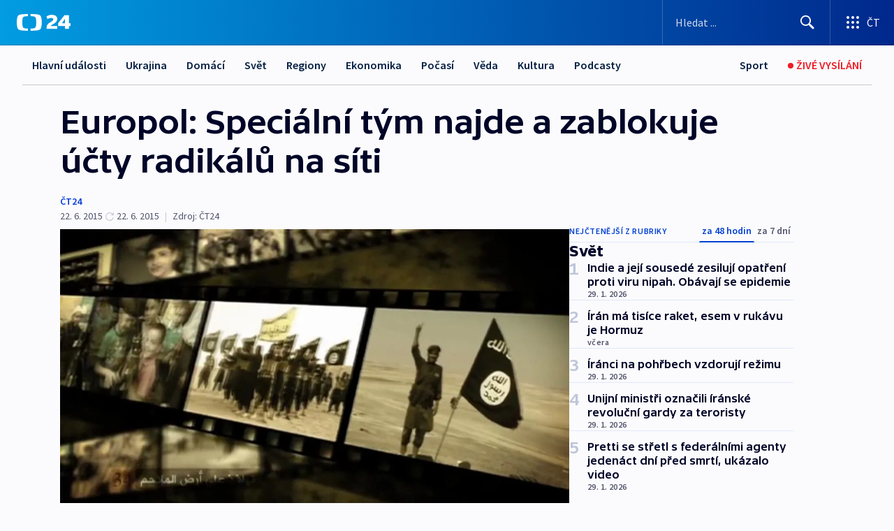

--- FILE ---
content_type: text/html; charset=utf-8
request_url: https://ct24.ceskatelevize.cz/clanek/svet/europol-specialni-tym-najde-a-zablokuje-ucty-radikalu-na-siti-131655
body_size: 69514
content:
<!DOCTYPE html><html lang="cs" data-sentry-element="Html" data-sentry-component="MyDocument" data-sentry-source-file="_document.tsx"><head data-sentry-element="Head" data-sentry-source-file="_document.tsx"><meta charSet="utf-8"/><meta content="initial-scale=1.0, width=device-width" name="viewport" data-sentry-element="meta" data-sentry-source-file="_app.tsx"/><meta name="publisher" content="ČT24, Česká televize" data-sentry-element="meta" data-sentry-source-file="_app.tsx"/><meta name="language" content="cs" data-sentry-element="meta" data-sentry-source-file="_app.tsx"/><meta name="theme-color" content="#ffffff" data-sentry-element="meta" data-sentry-source-file="_app.tsx"/><link rel="icon" href="/static/favicon.ico" sizes="any"/><link rel="icon" type="image/svg+xml" href="/static/favicon.svg"/><link rel="icon" type="image/png" href="/static/favicon.png"/><link rel="apple-touch-icon" href="/static/apple-touch-icon.png"/><link rel="manifest" href="/static/manifest.json"/><link rel="canonical" href="https://ct24.ceskatelevize.cz/clanek/svet/europol-specialni-tym-najde-a-zablokuje-ucty-radikalu-na-siti-131655"/><link rel="stylesheet" href="https://ctfs.ceskatelevize.cz/static/scripts/cmp/v2.1/orestbida/brands/ct24-light.css"/><title>Europol: Speciální tým najde a zablokuje účty radikálů na síti — ČT24 — Česká televize</title><meta name="description" content="Boj s Islámským státem (IS) probíhá nejen na Blízkém východě, ale také na sociálních sítích. Sledovat a blokovat účty lidí napojených na IS má nový celoevropský policejní tým. Podle nedávno zveřejněné americké studie existuje na Twitteru minimálně 46 tisíc účtů, které využívají lidé napojení na tuto militantní skupinu. Řada z nich slouží k náboru nových členů IS."/><meta name="robots" content="index, follow"/><meta name="author" content="ČT24"/><meta property="og:title" content="Europol: Speciální tým najde a zablokuje účty radikálů na síti"/><meta property="og:description" content="Boj s Islámským státem (IS) probíhá nejen na Blízkém východě, ale také na sociálních sítích. Sledovat a blokovat účty lidí napojených na IS má nový celoevropský policejní tým. Podle nedávno zveřejněné americké studie existuje na Twitteru minimálně 46 tisíc účtů, které využívají lidé napojení na tuto militantní skupinu. Řada z nich slouží k náboru nových členů IS."/><meta property="og:image" content="https://fs2-ct24.ceskatelevize.cz/image/[base64].jpg?width=1280"/><meta property="og:type" content="article"/><script type="application/ld+json">{"@context":"https://schema.org","@type":"Article","headline":"Europol: Speciální tým najde a zablokuje účty radikálů na síti","description":"Boj s Islámským státem (IS) probíhá nejen na Blízkém východě, ale také na sociálních sítích. Sledovat a blokovat účty lidí napojených na IS má nový celoevropský policejní tým. Podle nedávno zveřejněné americké studie existuje na Twitteru minimálně 46 tisíc účtů, které využívají lidé napojení na tuto militantní skupinu. Řada z nich slouží k náboru nových členů IS.","datePublished":"2015-06-22T15:33:00+02:00","dateModified":"2015-06-22T13:45:00+02:00","author":[{"@type":"Person","name":"ČT24"}],"publisher":{"@type":"Organization","name":"ČT24 - Česká televize","logo":{"@type":"ImageObject","url":"https://ctfs.ceskatelevize.cz/static/channels/ct24.svg"}},"image":["https://fs2-ct24.ceskatelevize.cz/image/[base64].jpg?width=1024",{"@type":"ImageObject","url":"https://fs2-ct24.ceskatelevize.cz/image/[base64].jpg?width=1024","caption":"Propaganda IS online","creditText":"Zdroj: ČT24"}],"mainEntityOfPage":{"@type":"WebPage","@id":"https://ct24.ceskatelevize.cz/clanek/svet/europol-specialni-tym-najde-a-zablokuje-ucty-radikalu-na-siti-131655"},"keywords":"Svět, ČT24"}</script><meta name="next-head-count" content="21"/><script id="google-tag-manager" nonce="ZGRlYmY2ZmEtMzY1Ni00ZDBjLWJlNmUtNTFiZmU4YmRlZmRk" data-sentry-element="Script" data-sentry-source-file="_document.tsx" data-nscript="beforeInteractive">
                        var dataLayer = dataLayer || [];dataLayer.push({
                            "page": { "section": "24" },
                            "app": {"version": "1.74.4", "platform": "Web"}
                        });

                        (function(w,d,s,l,i){w[l]=w[l]||[];w[l].push({'gtm.start':
                        new Date().getTime(),event:'gtm.js'});var f=d.getElementsByTagName(s)[0],
                        j=d.createElement(s),dl=l!='dataLayer'?'&l='+l:'';j.async=true;j.src=
                        'https://www.googletagmanager.com/gtm.js?id='+i+dl;var n=d.querySelector('[nonce]');
                        n&&j.setAttribute('nonce',n.nonce||n.getAttribute('nonce'));f.parentNode.insertBefore(j,f);
                        })(window,document,'script','dataLayer','GTM-WR543Z2');
                  </script><link nonce="ZGRlYmY2ZmEtMzY1Ni00ZDBjLWJlNmUtNTFiZmU4YmRlZmRk" rel="preload" href="/_next/static/css/ff84497c6c67c161.css" as="style"/><link nonce="ZGRlYmY2ZmEtMzY1Ni00ZDBjLWJlNmUtNTFiZmU4YmRlZmRk" rel="stylesheet" href="/_next/static/css/ff84497c6c67c161.css" data-n-g=""/><link nonce="ZGRlYmY2ZmEtMzY1Ni00ZDBjLWJlNmUtNTFiZmU4YmRlZmRk" rel="preload" href="/_next/static/css/cf23267297961e52.css" as="style"/><link nonce="ZGRlYmY2ZmEtMzY1Ni00ZDBjLWJlNmUtNTFiZmU4YmRlZmRk" rel="stylesheet" href="/_next/static/css/cf23267297961e52.css" data-n-p=""/><link nonce="ZGRlYmY2ZmEtMzY1Ni00ZDBjLWJlNmUtNTFiZmU4YmRlZmRk" rel="preload" href="/_next/static/css/5563bf4ae16bff67.css" as="style"/><link nonce="ZGRlYmY2ZmEtMzY1Ni00ZDBjLWJlNmUtNTFiZmU4YmRlZmRk" rel="stylesheet" href="/_next/static/css/5563bf4ae16bff67.css" data-n-p=""/><noscript data-n-css="ZGRlYmY2ZmEtMzY1Ni00ZDBjLWJlNmUtNTFiZmU4YmRlZmRk"></noscript><script defer="" nonce="ZGRlYmY2ZmEtMzY1Ni00ZDBjLWJlNmUtNTFiZmU4YmRlZmRk" nomodule="" src="/_next/static/chunks/polyfills-42372ed130431b0a.js"></script><script src="/_next/static/chunks/webpack-499fab30b8e9b614.js" nonce="ZGRlYmY2ZmEtMzY1Ni00ZDBjLWJlNmUtNTFiZmU4YmRlZmRk" defer=""></script><script src="/_next/static/chunks/framework-df2fc3d29a08040c.js" nonce="ZGRlYmY2ZmEtMzY1Ni00ZDBjLWJlNmUtNTFiZmU4YmRlZmRk" defer=""></script><script src="/_next/static/chunks/main-a923b3509ccdae0b.js" nonce="ZGRlYmY2ZmEtMzY1Ni00ZDBjLWJlNmUtNTFiZmU4YmRlZmRk" defer=""></script><script src="/_next/static/chunks/pages/_app-c2a4bd723eaa6e88.js" nonce="ZGRlYmY2ZmEtMzY1Ni00ZDBjLWJlNmUtNTFiZmU4YmRlZmRk" defer=""></script><script src="/_next/static/chunks/2852872c-095e82de10fae69e.js" nonce="ZGRlYmY2ZmEtMzY1Ni00ZDBjLWJlNmUtNTFiZmU4YmRlZmRk" defer=""></script><script src="/_next/static/chunks/75fc9c18-c433d48982ca9a30.js" nonce="ZGRlYmY2ZmEtMzY1Ni00ZDBjLWJlNmUtNTFiZmU4YmRlZmRk" defer=""></script><script src="/_next/static/chunks/86-353db38eb9faeaaf.js" nonce="ZGRlYmY2ZmEtMzY1Ni00ZDBjLWJlNmUtNTFiZmU4YmRlZmRk" defer=""></script><script src="/_next/static/chunks/7402-4bd48e3805c30e21.js" nonce="ZGRlYmY2ZmEtMzY1Ni00ZDBjLWJlNmUtNTFiZmU4YmRlZmRk" defer=""></script><script src="/_next/static/chunks/5282-75d042eb512bfebd.js" nonce="ZGRlYmY2ZmEtMzY1Ni00ZDBjLWJlNmUtNTFiZmU4YmRlZmRk" defer=""></script><script src="/_next/static/chunks/1717-e987c59798af39f8.js" nonce="ZGRlYmY2ZmEtMzY1Ni00ZDBjLWJlNmUtNTFiZmU4YmRlZmRk" defer=""></script><script src="/_next/static/chunks/3362-6562fde6b73869c6.js" nonce="ZGRlYmY2ZmEtMzY1Ni00ZDBjLWJlNmUtNTFiZmU4YmRlZmRk" defer=""></script><script src="/_next/static/chunks/7444-e60ad12959b52b0e.js" nonce="ZGRlYmY2ZmEtMzY1Ni00ZDBjLWJlNmUtNTFiZmU4YmRlZmRk" defer=""></script><script src="/_next/static/chunks/3028-230b156353cc7673.js" nonce="ZGRlYmY2ZmEtMzY1Ni00ZDBjLWJlNmUtNTFiZmU4YmRlZmRk" defer=""></script><script src="/_next/static/chunks/4035-8e9f8e7f61c25e84.js" nonce="ZGRlYmY2ZmEtMzY1Ni00ZDBjLWJlNmUtNTFiZmU4YmRlZmRk" defer=""></script><script src="/_next/static/chunks/2990-c4a5924cbbc9537c.js" nonce="ZGRlYmY2ZmEtMzY1Ni00ZDBjLWJlNmUtNTFiZmU4YmRlZmRk" defer=""></script><script src="/_next/static/chunks/pages/article/%5B...slug%5D-afd7053a204357b7.js" nonce="ZGRlYmY2ZmEtMzY1Ni00ZDBjLWJlNmUtNTFiZmU4YmRlZmRk" defer=""></script><script src="/_next/static/OpyWYP0HGrmu6p2c-_9AV/_buildManifest.js" nonce="ZGRlYmY2ZmEtMzY1Ni00ZDBjLWJlNmUtNTFiZmU4YmRlZmRk" defer=""></script><script src="/_next/static/OpyWYP0HGrmu6p2c-_9AV/_ssgManifest.js" nonce="ZGRlYmY2ZmEtMzY1Ni00ZDBjLWJlNmUtNTFiZmU4YmRlZmRk" defer=""></script><style nonce="ZGRlYmY2ZmEtMzY1Ni00ZDBjLWJlNmUtNTFiZmU4YmRlZmRk">.ctg-header__wrapper {
  width: 100%;
  content: a;
  box-sizing: border-box;
  background-color: #fff;
}
.ctg-header__document-disable-scroll-local {}
@media screen and (max-width: 767px) {
  .ctg-header__document-disable-scroll-local {
    overflow: hidden !important;
    touch-action: none;
    overscroll-behavior: none;
    -webkit-overflow-scrolling: none;
  }
}
  .ctg-header__body-disable-scroll-local {  }
@media screen and (max-width: 767px) {
  .ctg-header__body-disable-scroll-local {
    overflow: hidden !important;
    touch-action: none;
    overscroll-behavior: none;
    -webkit-overflow-scrolling: none;
  }
}
  .ctg-header__document-disable-scroll-global {  }
@media screen and (max-width: 427px) {
  .ctg-header__document-disable-scroll-global {
    overflow: hidden !important;
    touch-action: none;
    overscroll-behavior: none;
    -webkit-overflow-scrolling: none;
  }
}
  .ctg-header__body-disable-scroll-global {  }
@media screen and (max-width: 427px) {
  .ctg-header__body-disable-scroll-global {
    overflow: hidden !important;
    touch-action: none;
    overscroll-behavior: none;
    -webkit-overflow-scrolling: none;
  }
}
  .ctg-header__document-disable-scroll-local-d2 {  }
@media screen and (max-width: 767px) {
  .ctg-header__document-disable-scroll-local-d2 {
    padding-right: 0px !important;
  }
}
  .ctg-header__document-disable-scroll-global-d4 {  }
@media screen and (max-width: 427px) {
  .ctg-header__document-disable-scroll-global-d4 {
    padding-right: 0px !important;
  }
}
  .ctg-header__inset-focus-visible {  }
  .ctg-header__context-menu-item-disabled {  }
  .ctg-header__context-menu-item.ctg-header__context-menu-item-disabled .ctg-header__context-menu-item-link, .ctg-header__context-menu-item.ctg-header__context-menu-item-disabled .ctg-header__context-menu-item-link:hover {
    cursor: auto;
  }
  .ctg-header__context-menu-item-active {  }
  .ctg-header__context-menu-item.ctg-header__context-menu-item-active .ctg-header__context-menu-item-link {
    cursor: default;
    font-family: SourceSansPro, sans-serif;
    font-weight: 600;
  }
  .ctg-header__context-menu-item-link {
    display: flex;
    padding: 9px 26px 9px;
    font-size: 1rem;
    align-items: center;
    font-family: SourceSansPro, sans-serif;
    line-height: 1.375rem;
    letter-spacing: 0;
    vertical-align: sub;
  }
  .ctg-header__context-menu-item:not(.ctg-header__context-menu-item-disabled) .ctg-header__context-menu-item-link:hover {  }
  .ctg-header__context-menu-item-link:hover {
    text-decoration: none;
  }
  .ctg-header__profile-name {  }
  .ctg-header__profile-name + ul li:first-child .ctg-header__context-menu-item-link {
    padding: 0 24px 9px;
  }
  .ctg-header__profile-name + ul li:first-child .ctg-header__context-menu-item-link:hover {
    text-decoration: underline;
    background-color: #fff;
  }
  .ctg-header__context-menu-item-link-is-not {  }
  .ctg-header__context-menu-item-link.ctg-header__context-menu-item-link-is-not {
    outline: none;
  }
  .ctg-header__context-menu-item-link.ctg-header__context-menu-item-link-is-not.focus-visible {
    box-shadow: 0px 0px 0px 2px #60a0ff;
  }
  .ctg-header__context-menu-item {
    color: #393939;
    width: 100%;
    padding: 0;
    max-width: 100%;
    list-style: none;
  }
  .ctg-header__context-menu-item > span {
    display: flex;
    align-items: center;
  }
  .ctg-header__context-menu-item > span > svg {
    fill: currentColor;
    flex: 0 0 auto;
    width: 20px;
    height: 20px;
    margin: 0 8px 0 -28px;
  }
  .ctg-header__context-menu-icon {
    width: 20px;
    display: flex;
    align-items: center;
    margin-right: 18px;
  }
  .ctg-header__context-menu-item-disabled-d0 {  }
  .ctg-header__context-menu-item.ctg-header__context-menu-item-disabled-d0 .ctg-header__context-menu-item-link, .ctg-header__context-menu-item.ctg-header__context-menu-item-disabled-d0 .ctg-header__context-menu-item-link:hover {
    background-color: transparent;
    color: #8d8d8d;
  }
  .ctg-header__context-menu-item-active-d1 {  }
  .ctg-header__context-menu-item.ctg-header__context-menu-item-active-d1 .ctg-header__context-menu-item-link {
    color: #000000;
  }
  .ctg-header__context-menu-item-link-d2 {
    color: #041e42;
  }
  .ctg-header__context-menu-item:not(.ctg-header__context-menu-item-disabled) .ctg-header__context-menu-item-link-d2:hover {
    color: #000000;
    background-color: #f4f4f4;
  }
  .ctg-header__context-menu-item-disabled-d3 {  }
  .ctg-header__context-menu-item.ctg-header__context-menu-item-disabled-d3 .ctg-header__context-menu-item-link, .ctg-header__context-menu-item.ctg-header__context-menu-item-disabled-d3 .ctg-header__context-menu-item-link:hover {
    background-color: transparent;
    color: #8d8d8d;
  }
  .ctg-header__context-menu-item-active-d4 {  }
  .ctg-header__context-menu-item.ctg-header__context-menu-item-active-d4 .ctg-header__context-menu-item-link {
    color: #000000;
  }
  .ctg-header__context-menu-item-link-d5 {
    color: #041e42;
  }
  .ctg-header__context-menu-item:not(.ctg-header__context-menu-item-disabled) .ctg-header__context-menu-item-link-d5:hover {
    color: #000000;
    background-color: #f4f4f4;
  }
  .ctg-header__context-menu-item-disabled-d6 {  }
  .ctg-header__context-menu-item.ctg-header__context-menu-item-disabled-d6 .ctg-header__context-menu-item-link, .ctg-header__context-menu-item.ctg-header__context-menu-item-disabled-d6 .ctg-header__context-menu-item-link:hover {
    background-color: transparent;
    color: #8d8d8d;
  }
  .ctg-header__context-menu-item-active-d7 {  }
  .ctg-header__context-menu-item.ctg-header__context-menu-item-active-d7 .ctg-header__context-menu-item-link {
    color: #000000;
  }
  .ctg-header__context-menu-item-link-d8 {
    color: #041e42;
  }
  .ctg-header__context-menu-item:not(.ctg-header__context-menu-item-disabled) .ctg-header__context-menu-item-link-d8:hover {
    color: #000000;
    background-color: #f4f4f4;
  }
  .ctg-header__context-menu-item-disabled-d9 {  }
  .ctg-header__context-menu-item.ctg-header__context-menu-item-disabled-d9 .ctg-header__context-menu-item-link, .ctg-header__context-menu-item.ctg-header__context-menu-item-disabled-d9 .ctg-header__context-menu-item-link:hover {
    background-color: transparent;
    color: #8d8d8d;
  }
  .ctg-header__context-menu-item-active-d10 {  }
  .ctg-header__context-menu-item.ctg-header__context-menu-item-active-d10 .ctg-header__context-menu-item-link {
    color: #000000;
  }
  .ctg-header__context-menu-item-link-d11 {
    color: #041e42;
  }
  .ctg-header__context-menu-item:not(.ctg-header__context-menu-item-disabled) .ctg-header__context-menu-item-link-d11:hover {
    color: #000000;
    background-color: #f4f4f4;
  }
  .ctg-header__context-menu-item-disabled-d12 {  }
  .ctg-header__context-menu-item.ctg-header__context-menu-item-disabled-d12 .ctg-header__context-menu-item-link, .ctg-header__context-menu-item.ctg-header__context-menu-item-disabled-d12 .ctg-header__context-menu-item-link:hover {
    background-color: transparent;
    color: #8d8d8d;
  }
  .ctg-header__context-menu-item-active-d13 {  }
  .ctg-header__context-menu-item.ctg-header__context-menu-item-active-d13 .ctg-header__context-menu-item-link {
    color: #000000;
  }
  .ctg-header__context-menu-item-link-d14 {
    color: #041e42;
  }
  .ctg-header__context-menu-item:not(.ctg-header__context-menu-item-disabled) .ctg-header__context-menu-item-link-d14:hover {
    color: #000000;
    background-color: #f4f4f4;
  }
  .ctg-header__context-menu-item-disabled-d15 {  }
  .ctg-header__context-menu-item.ctg-header__context-menu-item-disabled-d15 .ctg-header__context-menu-item-link, .ctg-header__context-menu-item.ctg-header__context-menu-item-disabled-d15 .ctg-header__context-menu-item-link:hover {
    background-color: transparent;
    color: #8d8d8d;
  }
  .ctg-header__context-menu-item-active-d16 {  }
  .ctg-header__context-menu-item.ctg-header__context-menu-item-active-d16 .ctg-header__context-menu-item-link {
    color: #000000;
  }
  .ctg-header__context-menu-item-link-d17 {
    color: #041e42;
  }
  .ctg-header__context-menu-item:not(.ctg-header__context-menu-item-disabled) .ctg-header__context-menu-item-link-d17:hover {
    color: #000000;
    background-color: #f4f4f4;
  }
  .ctg-header__context-menu-item-disabled-d18 {  }
  .ctg-header__context-menu-item.ctg-header__context-menu-item-disabled-d18 .ctg-header__context-menu-item-link, .ctg-header__context-menu-item.ctg-header__context-menu-item-disabled-d18 .ctg-header__context-menu-item-link:hover {
    background-color: transparent;
    color: #8d8d8d;
  }
  .ctg-header__context-menu-item-active-d19 {  }
  .ctg-header__context-menu-item.ctg-header__context-menu-item-active-d19 .ctg-header__context-menu-item-link {
    color: #000000;
  }
  .ctg-header__context-menu-item-link-d20 {
    color: #041e42;
  }
  .ctg-header__context-menu-item:not(.ctg-header__context-menu-item-disabled) .ctg-header__context-menu-item-link-d20:hover {
    color: #000000;
    background-color: #f4f4f4;
  }
  .ctg-header__context-menu-item-disabled-d21 {  }
  .ctg-header__context-menu-item.ctg-header__context-menu-item-disabled-d21 .ctg-header__context-menu-item-link, .ctg-header__context-menu-item.ctg-header__context-menu-item-disabled-d21 .ctg-header__context-menu-item-link:hover {
    background-color: transparent;
    color: #8d8d8d;
  }
  .ctg-header__context-menu-item-active-d22 {  }
  .ctg-header__context-menu-item.ctg-header__context-menu-item-active-d22 .ctg-header__context-menu-item-link {
    color: #000000;
  }
  .ctg-header__context-menu-item-link-d23 {
    color: #041e42;
  }
  .ctg-header__context-menu-item:not(.ctg-header__context-menu-item-disabled) .ctg-header__context-menu-item-link-d23:hover {
    color: #000000;
    background-color: #f4f4f4;
  }
  .ctg-header__context-menu-item-disabled-d24 {  }
  .ctg-header__context-menu-item.ctg-header__context-menu-item-disabled-d24 .ctg-header__context-menu-item-link, .ctg-header__context-menu-item.ctg-header__context-menu-item-disabled-d24 .ctg-header__context-menu-item-link:hover {
    background-color: transparent;
    color: #8d8d8d;
  }
  .ctg-header__context-menu-item-active-d25 {  }
  .ctg-header__context-menu-item.ctg-header__context-menu-item-active-d25 .ctg-header__context-menu-item-link {
    color: #000000;
  }
  .ctg-header__context-menu-item-link-d26 {
    color: #041e42;
  }
  .ctg-header__context-menu-item:not(.ctg-header__context-menu-item-disabled) .ctg-header__context-menu-item-link-d26:hover {
    color: #000000;
    background-color: #f4f4f4;
  }
  .ctg-header__context-menu-item-disabled-d27 {  }
  .ctg-header__context-menu-item.ctg-header__context-menu-item-disabled-d27 .ctg-header__context-menu-item-link, .ctg-header__context-menu-item.ctg-header__context-menu-item-disabled-d27 .ctg-header__context-menu-item-link:hover {
    background-color: transparent;
    color: #8d8d8d;
  }
  .ctg-header__context-menu-item-active-d28 {  }
  .ctg-header__context-menu-item.ctg-header__context-menu-item-active-d28 .ctg-header__context-menu-item-link {
    color: #000000;
  }
  .ctg-header__context-menu-item-link-d29 {
    color: #041e42;
  }
  .ctg-header__context-menu-item:not(.ctg-header__context-menu-item-disabled) .ctg-header__context-menu-item-link-d29:hover {
    color: #000000;
    background-color: #f4f4f4;
  }
  .ctg-header__context-menu-item-disabled-d30 {  }
  .ctg-header__context-menu-item.ctg-header__context-menu-item-disabled-d30 .ctg-header__context-menu-item-link, .ctg-header__context-menu-item.ctg-header__context-menu-item-disabled-d30 .ctg-header__context-menu-item-link:hover {
    background-color: transparent;
    color: #8d8d8d;
  }
  .ctg-header__context-menu-item-active-d31 {  }
  .ctg-header__context-menu-item.ctg-header__context-menu-item-active-d31 .ctg-header__context-menu-item-link {
    color: #000000;
  }
  .ctg-header__context-menu-item-link-d32 {
    color: #041e42;
  }
  .ctg-header__context-menu-item:not(.ctg-header__context-menu-item-disabled) .ctg-header__context-menu-item-link-d32:hover {
    color: #000000;
    background-color: #f4f4f4;
  }
  .ctg-header__context-menu-item-disabled-d33 {  }
  .ctg-header__context-menu-item.ctg-header__context-menu-item-disabled-d33 .ctg-header__context-menu-item-link, .ctg-header__context-menu-item.ctg-header__context-menu-item-disabled-d33 .ctg-header__context-menu-item-link:hover {
    background-color: transparent;
    color: #8d8d8d;
  }
  .ctg-header__context-menu-item-active-d34 {  }
  .ctg-header__context-menu-item.ctg-header__context-menu-item-active-d34 .ctg-header__context-menu-item-link {
    color: #000000;
  }
  .ctg-header__context-menu-item-link-d35 {
    color: #041e42;
  }
  .ctg-header__context-menu-item:not(.ctg-header__context-menu-item-disabled) .ctg-header__context-menu-item-link-d35:hover {
    color: #000000;
    background-color: #f4f4f4;
  }
  .ctg-header__context-menu-item-disabled-d36 {  }
  .ctg-header__context-menu-item.ctg-header__context-menu-item-disabled-d36 .ctg-header__context-menu-item-link, .ctg-header__context-menu-item.ctg-header__context-menu-item-disabled-d36 .ctg-header__context-menu-item-link:hover {
    background-color: transparent;
    color: #8d8d8d;
  }
  .ctg-header__context-menu-item-active-d37 {  }
  .ctg-header__context-menu-item.ctg-header__context-menu-item-active-d37 .ctg-header__context-menu-item-link {
    color: #000000;
  }
  .ctg-header__context-menu-item-link-d38 {
    color: #041e42;
  }
  .ctg-header__context-menu-item:not(.ctg-header__context-menu-item-disabled) .ctg-header__context-menu-item-link-d38:hover {
    color: #000000;
    background-color: #f4f4f4;
  }
  .ctg-header__local-menu-mobile-nav {
    width: 100%;
    display: none;
    position: relative;
    box-shadow: 0px 1px 3px rgba(0, 0, 0, 0.2), 0px 12px 24px -8px rgba(0, 0, 0, 0.15);
    margin-left: auto;
    background-color: #fff;
  }
  .ctg-header__local-menu-mobile-nav .ctg-header__context-menu {
    width: 100%;
    padding: 16px 0;
    box-shadow: none;
    background-color: transparent;
  }
  .ctg-header__local-menu-mobile-nav .ctg-header__context-menu li.ctg-header__context-menu-item-active > a, .ctg-header__local-menu-mobile-nav .ctg-header__context-menu li.ctg-header__context-menu-item-active > span, .ctg-header__local-menu-mobile-nav .ctg-header__context-menu li > a:hover {
    color: #041e42;
  }
  .ctg-header__local-menu-mobile-nav .ctg-header__context-menu li:not(.ctg-header__context-menu-item-disabled) > a:hover, .ctg-header__local-menu-mobile-nav .ctg-header__context-menu li:not(.ctg-header__context-menu-item-disabled) > span.ctg-header__local-menu-mobile-nav .ctg-header__context-menu li:not(.ctg-header__context-menu-item-disabled):hover {
    background-color: #f4f4f4;
  }
  .ctg-header__local-menu-mobile-nav-visible {
    display: block;
  }
  .ctg-header__local-menu-mobile-nav-wrapper {
    top: 105px;
    left: 0;
    width: 100%;
    height: calc(100% - 105px);
    padding: 0;
    z-index: 101;
    overflow: auto;
    position: fixed;
    visibility: hidden;
    background-color: rgba(0, 0, 0, .3);
  }
  .ctg-header__local-menu-mobile-nav-wrapper-visible {
    visibility: visible;
  }
  .ctg-header__local-menu-mobile-button-wrapper {
    color: inherit;
    display: flex;
    align-items: center;
  }
  .ctg-header__local-menu-mobile-button-wrapper > button {
    color: inherit;
    display: flex;
    padding: 10px 16px;
    align-items: center;
  }
  .ctg-header__local-menu-mobile-button > svg {
    color: inherit;
    width: 24px;
    height: 24px;
    margin-right: 4px;
  }
  .ctg-header__local-menu-mobile-button > span {
    color: inherit;
    font-size: 1rem;
    font-family: SourceSansPro, sans-serif;
    line-height: 1;
  }
  .ctg-header__inset-focus-visible {  }
  .ctg-header__hotlink-nav-list-item {
    position: relative;
  }
@media (max-width: 767px) {
  .ctg-header__hotlink-nav-list-item {
    border-left: 1px solid rgba(0, 0, 0, 0.2);
  }
}
  .ctg-header__hotlink-nav-list-item > a, .ctg-header__hotlink-nav-list-item > button, .ctg-header__hotlink-nav-list-item > span {
    height: 100%;
    margin: 0;
    display: flex;
    position: relative;
    font-size: 16px;
    box-sizing: border-box;
    transition: backgroundColor 150ms, borderColor 150ms,color 150ms;
    align-items: center;
    font-family: SourceSansPro, sans-serif;
    font-weight: 600;
    line-height: 1.314rem;
    padding-top: 5px;
    white-space: nowrap;
    padding-left: 14px;
    padding-right: 14px;
    letter-spacing: normal;
    padding-bottom: 5px;
    justify-content: center;
    text-decoration: none;
  }
  .ctg-header__hotlink-nav-list-item > span {
    cursor: default;
  }
  .ctg-header__hotlink-nav-list-item > a svg, .ctg-header__hotlink-nav-list-item > button svg, .ctg-header__hotlink-nav-list-item > span svg {
    margin-right: 4px;
  }
  .ctg-header__hotlink-nav-list-item-active.ctg-header__hotlink-nav-list-item > a svg, .ctg-header__hotlink-nav-list-item-active.ctg-header__hotlink-nav-list-item > button svg, .ctg-header__hotlink-nav-list-item-active.ctg-header__hotlink-nav-list-item > span svg {  }
  .ctg-header__hotlink-nav-list-item-active.ctg-header__hotlink-nav-list-item > a, .ctg-header__hotlink-nav-list-item-active.ctg-header__hotlink-nav-list-item > button, .ctg-header__hotlink-nav-list-item-active.ctg-header__hotlink-nav-list-item > span {  }
@media (hover: hover) {
  .ctg-header__hotlink-nav-list-item > a, .ctg-header__hotlink-nav-list-item > button, .ctg-header__hotlink-nav-list-item > span {  }
  .ctg-header__hotlink-nav-list-item > a:hover svg, .ctg-header__hotlink-nav-list-item > button:hover svg, .ctg-header__hotlink-nav-list-item > span:hover svg {  }
  .ctg-header__hotlink-nav-list-item > a:hover, .ctg-header__hotlink-nav-list-item > button:hover, .ctg-header__hotlink-nav-list-item > span:hover {
    text-decoration: none;
  }
}
  .ctg-header__hotlink-nav-list-item-active {  }
  .ctg-header__hotlink-nav-list-item-active:before {
    left: 50%;
    width: 0;
    bottom: -6px;
    height: 0;
    content: "";
    position: absolute;
    border-left: 6px solid transparent;
    margin-left: -6px;
    border-right: 6px solid transparent;
  }
  .ctg-header__hotlink-nav-list-item-d0 {  }
  .ctg-header__hotlink-nav-list-item-d0 > a, .ctg-header__hotlink-nav-list-item-d0 > button, .ctg-header__hotlink-nav-list-item-d0 > span {
    background-color: transparent;
    color: #041e42;
  }
  .ctg-header__hotlink-nav-list-item-d0 > a svg, .ctg-header__hotlink-nav-list-item-d0 > button svg, .ctg-header__hotlink-nav-list-item-d0 > span svg {
    color: inherit;
  }
  .ctg-header__hotlink-nav-list-item-active.ctg-header__hotlink-nav-list-item-d0 > a svg, .ctg-header__hotlink-nav-list-item-active.ctg-header__hotlink-nav-list-item-d0 > button svg, .ctg-header__hotlink-nav-list-item-active.ctg-header__hotlink-nav-list-item-d0 > span svg {
    color: inherit;
  }
  .ctg-header__hotlink-nav-list-item-active.ctg-header__hotlink-nav-list-item-d0 > a, .ctg-header__hotlink-nav-list-item-active.ctg-header__hotlink-nav-list-item-d0 > button, .ctg-header__hotlink-nav-list-item-active.ctg-header__hotlink-nav-list-item-d0 > span {
    background-color: #041e42;
    color: #fff;
    border-color: #041e42;
  }
@media (hover: hover) {
  .ctg-header__hotlink-nav-list-item-d0 > a, .ctg-header__hotlink-nav-list-item-d0 > button, .ctg-header__hotlink-nav-list-item-d0 > span {  }
  .ctg-header__hotlink-nav-list-item-d0 > a:hover svg, .ctg-header__hotlink-nav-list-item-d0 > button:hover svg, .ctg-header__hotlink-nav-list-item-d0 > span:hover svg {
    color: inherit;
  }
  .ctg-header__hotlink-nav-list-item-d0 > a:hover, .ctg-header__hotlink-nav-list-item-d0 > button:hover, .ctg-header__hotlink-nav-list-item-d0 > span:hover {
    background-color: #041e42;
    color: #fff;
    border-color: #041e42;
  }
}
  .ctg-header__hotlink-nav-list-item-active-d2 {  }
  .ctg-header__hotlink-nav-list-item-active-d2:before {
    border-top: 6px solid #041e42;
  }
  .ctg-header__hotlink-nav-list-item-d3 {  }
  .ctg-header__hotlink-nav-list-item-d3 > a, .ctg-header__hotlink-nav-list-item-d3 > button, .ctg-header__hotlink-nav-list-item-d3 > span {
    background-color: transparent;
    color: #041e42;
  }
  .ctg-header__hotlink-nav-list-item-d3 > a svg, .ctg-header__hotlink-nav-list-item-d3 > button svg, .ctg-header__hotlink-nav-list-item-d3 > span svg {
    color: inherit;
  }
  .ctg-header__hotlink-nav-list-item-active.ctg-header__hotlink-nav-list-item-d3 > a svg, .ctg-header__hotlink-nav-list-item-active.ctg-header__hotlink-nav-list-item-d3 > button svg, .ctg-header__hotlink-nav-list-item-active.ctg-header__hotlink-nav-list-item-d3 > span svg {
    color: inherit;
  }
  .ctg-header__hotlink-nav-list-item-active.ctg-header__hotlink-nav-list-item-d3 > a, .ctg-header__hotlink-nav-list-item-active.ctg-header__hotlink-nav-list-item-d3 > button, .ctg-header__hotlink-nav-list-item-active.ctg-header__hotlink-nav-list-item-d3 > span {
    background-color: #041e42;
    color: #fff;
    border-color: #041e42;
  }
@media (hover: hover) {
  .ctg-header__hotlink-nav-list-item-d3 > a, .ctg-header__hotlink-nav-list-item-d3 > button, .ctg-header__hotlink-nav-list-item-d3 > span {  }
  .ctg-header__hotlink-nav-list-item-d3 > a:hover svg, .ctg-header__hotlink-nav-list-item-d3 > button:hover svg, .ctg-header__hotlink-nav-list-item-d3 > span:hover svg {
    color: inherit;
  }
  .ctg-header__hotlink-nav-list-item-d3 > a:hover, .ctg-header__hotlink-nav-list-item-d3 > button:hover, .ctg-header__hotlink-nav-list-item-d3 > span:hover {
    background-color: #041e42;
    color: #fff;
    border-color: #041e42;
  }
}
  .ctg-header__hotlink-nav-list-item-active-d5 {  }
  .ctg-header__hotlink-nav-list-item-active-d5:before {
    border-top: 6px solid #041e42;
  }
  .ctg-header__hotlink-nav-list {
    height: 100%;
    margin: 0;
    display: flex;
    padding: 0;
    position: relative;
    list-style-type: none;
  }
  .ctg-header__hotlink-nav-button-container {
    position: relative;
  }
  .ctg-header__local-menu-nav-list-item {
    position: relative;
    max-width: 235px;
  }
  .ctg-header__local-menu-nav-list-item > a, .ctg-header__local-menu-nav-list-item > button, .ctg-header__local-menu-nav-list-item > span {
    color: #041e42;
    height: 57px;
    margin: 0;
    display: block;
    padding: 0 14px;
    overflow: hidden;
    position: relative;
    font-size: 1rem;
    box-sizing: border-box;
    transition: background-color 150ms, border-color 150ms,color 150ms;
    font-family: SourceSansPro, sans-serif;
    font-weight: 600;
    line-height: 57px;
    white-space: nowrap;
    text-overflow: ellipsis;
    letter-spacing: normal;
    text-decoration: none;
  }
  .ctg-header__local-menu-nav-list-item > span {
    cursor: default;
  }
  .ctg-header__local-menu-nav-list-item a {
    text-decoration: none;
  }
  .ctg-header__local-menu-nav-list-item-active.ctg-header__local-menu-nav-list-item > a, .ctg-header__local-menu-nav-list-item > a:hover, .ctg-header__local-menu-nav-list-item-active.ctg-header__local-menu-nav-list-item > button, .ctg-header__local-menu-nav-list-item > button:hover, .ctg-header__local-menu-nav-list-item-active.ctg-header__local-menu-nav-list-item > span, .ctg-header__local-menu-nav-list-item > span:hover {
    color: #fff;
    border-color: #041e42;
    text-decoration: none;
    background-color: #041e42;
  }
  .ctg-header__local-menu-nav-list-item-active:before {
    left: 50%;
    width: 0;
    bottom: -6px;
    height: 0;
    content: "";
    position: absolute;
    border-top: 6px solid #041e42;
    border-left: 6px solid transparent;
    margin-left: -6px;
    border-right: 6px solid transparent;
  }
  .ctg-header__local-menu-nav.ctg-header__local-menu-nav-gradient {
    mask-size: auto;
    mask-image: linear-gradient( to right, black calc(100% - 150px), transparent calc(100% - 100px));
    mask-repeat: no-repeat, no-repeat;
    mask-position: 0 0, 100% 0;
    -webkit-mask-size: auto;
    -webkit-mask-image: linear-gradient( to right, black calc(100% - 150px), transparent calc(100% - 100px));
    -webkit-mask-repeat: no-repeat, no-repeat;
    -webkit-mask-position: 0 0, 100% 0;
  }
  .ctg-header__local-menu-nav-list {
    width: fit-content;
    margin: 0;
    display: flex;
    padding: 0;
    position: relative;
    list-style-type: none;
  }
  .ctg-header__local-menu-nav-button-container {
    position: relative;
  }
  .ctg-header__local-menu-nav-button-container .ctg-header__context-menu {
    left: -30px;
  }
  .ctg-header__local-menu-nav-button:before {
    left: 50%;
    bottom: -6px;
    height: 0;
    content: "";
    display: block;
    opacity: 0;
    z-index: 2;
    position: absolute;
    transform: translateX(-50%);
    border-top: 6px solid #041e42;
    transition: opacity .150ms ease;
    border-left: 6px solid transparent;
    border-right: 6px solid transparent;
    pointer-events: none;
  }
  .ctg-header__local-menu-nav-button:hover {
    cursor: pointer;
  }
  .ctg-header__local-menu-nav-button-active {
    color: #fff !important;
    background-color: #041e42;
  }
  .ctg-header__local-menu-nav-button-active:before {
    opacity: 1;
  }
  .ctg-header__local-menu-nav-button-active.dark {
    color: #041e42 !important;
    background-color: #fff !important;
  }
  .ctg-header__local-menu-nav-button-active.dark:before {
    border-top: 6px solid #fff;
  }
  .ctg-header__local-menu-wrapper {
    position: relative;
  }
@media screen and (min-width: 768px) {
  .ctg-header__local-menu-wrapper {
    margin: 0 auto;
    padding: 0 24px;
    max-width: 1168px;
  }
}
  .ctg-header__local-menu {
    height: 49px;
    display: grid;
    z-index: 1;
    position: relative;
    box-sizing: border-box;
    align-items: center;
    border-bottom: 1px solid rgba(0, 0, 0, 0.2);
    justify-content: stretch;
    grid-template-columns: 1fr min-content min-content;
  }
@media screen and (min-width: 768px) {
  .ctg-header__local-menu {
    height: 57px;
    max-width: 100%;
    grid-template-rows: 57px;
    grid-template-columns: minmax(0, 100%) min-content min-content;
  }
  .ctg-header__local-menu.secondaryMenu {
    height: auto;
  }
}
  .ctg-header__local-menu.hideBottomLine {
    height: 48px;
    border-bottom: 0;
  }
@media screen and (min-width: 768px) {
  .ctg-header__local-menu.hideBottomLine {
    height: 56px;
    grid-template-rows: 56px;
  }
}
  .ctg-header__local-menu-secondary-wrapper {
    width: 100%;
  }
  .ctg-header__local-nav-wrapper {
    display: none;
  }
@media screen and (min-width: 768px) {
  .ctg-header__local-nav-wrapper {
    display: block;
    position: relative;
  }
}
  .ctg-header__hotlink-nav-wrapper {
    height: 100%;
    position: relative;
  }
@media screen and (min-width: 768px) {
  .ctg-header__hotlink-nav-wrapper {
    display: block;
    position: relative;
  }
}
  .ctg-header__local-menu-mobile-button-wrapper {
    height: 100%;
  }
@media screen and (min-width: 768px) {
  .ctg-header__local-menu-mobile-button-wrapper {
    display: none;
  }
}
  .ctg-header__local-menu-mobile-button-wrapper .ctg-header__local-menu-mobile-button {
    width: 100%;
    height: 100%;
  }
  .ctg-header__local-menu-mobile-button-wrapper .ctg-header__local-menu-mobile-button.ctg-header__local-menu-mobile-button-active {
    background-color: rgba(0, 0, 0, 0.04);
  }
@media (hover: hover) {
  .ctg-header__local-menu-mobile-button-wrapper .ctg-header__local-menu-mobile-button:hover {
    color: #fff;
    background-color: #041e42;
  }
  .inverted .ctg-header__local-menu-mobile-button-wrapper .ctg-header__local-menu-mobile-button:hover {
    color: #fff;
    background-color: transparent;
  }
}
  .ctg-header__header-dark .ctg-header__local-menu-nav-list-item > a, .ctg-header__header-dark .ctg-header__local-menu-nav-list-item > button, .ctg-header__header-dark .ctg-header__local-menu-nav-list-item > span {
    color: #fff;
  }
  .ctg-header__header-dark .ctg-header__local-menu-nav-list-item.ctg-header__local-menu-nav-list-item-active > a, .ctg-header__header-dark .ctg-header__local-menu-nav-list-item.ctg-header__local-menu-nav-list-item-active > button, .ctg-header__header-dark .ctg-header__local-menu-nav-list-item.ctg-header__local-menu-nav-list-item-active > span {
    color: #041e42;
    border-color: #fff;
    background-color: #fff;
  }
  .ctg-header__header-dark .ctg-header__local-menu-nav-list-item.ctg-header__local-menu-nav-list-item-active:before {
    border-top-color: #fff;
  }
  .ctg-header__header-dark .ctg-header__local-menu-nav-list-item > a:hover, .ctg-header__header-dark .ctg-header__local-menu-nav-list-item > button:hover, .ctg-header__header-dark .ctg-header__local-menu-nav-list-item > span:hover {
    color: #041e42;
    border-color: #fff;
    background-color: #fff;
  }
  .ctg-header__header-dark .ctg-header__hotlink-nav-list-item > a, .ctg-header__header-dark .ctg-header__hotlink-nav-list-item > button, .ctg-header__header-dark .ctg-header__hotlink-nav-list-item > span {
    color: #fff;
  }
@media screen and (max-width: 767px) {
  .ctg-header__header-dark .ctg-header__hotlink-nav-list-item {
    border-color: rgba(255, 255, 255, 0.2);;
  }
}
  .ctg-header__header-dark .ctg-header__hotlink-nav-list-item.ctg-header__hotlink-nav-list-item-active > a, .ctg-header__header-dark .ctg-header__hotlink-nav-list-item.ctg-header__hotlink-nav-list-item-active > button, .ctg-header__header-dark .ctg-header__hotlink-nav-list-item.ctg-header__hotlink-nav-list-item-active > span {
    color: #041e42;
    border-color: #fff;
    background-color: #fff;
  }
  .ctg-header__header-dark .ctg-header__hotlink-nav-list-item.ctg-header__hotlink-nav-list-item-active > a:before, .ctg-header__header-dark .ctg-header__hotlink-nav-list-item.ctg-header__hotlink-nav-list-item-active > button:before, .ctg-header__header-dark .ctg-header__hotlink-nav-list-item.ctg-header__hotlink-nav-list-item-active > span:before {
    border-top: 6px solid white;
  }
  .ctg-header__hotlink-nav-list-item-active.ctg-header__header-dark .ctg-header__hotlink-nav-list-item > a, .ctg-header__header-dark .ctg-header__hotlink-nav-list-item > a:hover, .ctg-header__hotlink-nav-list-item-active.ctg-header__header-dark .ctg-header__hotlink-nav-list-item > button, .ctg-header__header-dark .ctg-header__hotlink-nav-list-item > button:hover, .ctg-header__hotlink-nav-list-item-active.ctg-header__header-dark .ctg-header__hotlink-nav-list-item > span, .ctg-header__header-dark .ctg-header__hotlink-nav-list-item > span:hover {
    color: #041e42;
    border-color: #fff;
    background-color: #fff;
  }
  .ctg-header__hotlink-nav-list-item-active.ctg-header__header-dark .ctg-header__hotlink-nav-list-item > a:before, .ctg-header__hotlink-nav-list-item-active.ctg-header__header-dark .ctg-header__hotlink-nav-list-item > button:before, .ctg-header__hotlink-nav-list-item-active.ctg-header__header-dark .ctg-header__hotlink-nav-list-item > span:before {
    border-top: 6px solid white;
  }
  .ctg-header__header-dark .ctg-header__local-menu {
    border-bottom: 1px solid rgba(255, 255, 255, 0.2);
  }
  .ctg-header__header-dark .ctg-header__hotlink-nav-wrapper button:hover, .ctg-header__header-dark .ctg-header__hotlink-nav-wrapper button.ctg-header__local-menu-mobile-button-active {
    color: #041e42;
    background-color: #fff;
  }
  .ctg-header__header-dark .ctg-header__local-menu-mobile-button-wrapper .ctg-header__local-menu-mobile-button.ctg-header__local-menu-mobile-button-active {
    color: #041e42;
    height: calc(100% + 1px);
    background-color: #fff;
  }
@media (hover: hover) {
  .ctg-header__header-dark .ctg-header__local-menu-mobile-button-wrapper .ctg-header__local-menu-mobile-button:hover {
    color: #041e42;
    background-color: #fff;
  }
  .inverted .ctg-header__header-dark .ctg-header__local-menu-mobile-button-wrapper .ctg-header__local-menu-mobile-button:hover {
    color: #fff;
    background-color: #041e42;
  }
}
  .ctg-header__global-menu-logo-wrapper {
    display: flex;
    align-items: center;
  }
@media (max-width: 359px) {
  .ctg-header__global-menu-logo-wrapper {
    border-left: 0;
  }
}
  .ctg-header__global-menu-logo-link {
    height: 20px;
    margin: 0 16px;
  }
@media (min-width: 360px) {
  .ctg-header__global-menu-logo-link {
    height: 24px;
  }
}
@media (min-width: 768px) {
  .ctg-header__global-menu-logo-link {
    margin-top: 0;
    margin-left: 24px;
    margin-right: 24px;
    margin-bottom: 0;
  }
}
  .ctg-header__global-menu-logo {
    height: 100%;
    display: block;
    max-height: 100%;
  }
  .ctg-header__has-shp-nav {  }
  .ctg-header__global-menu-wrapper {
    height: 56px;
    display: flex;
    position: relative;
    background: transparent;
    align-items: center;
    border-bottom: 1px solid rgba(0, 0, 0, .2);
  }
@media screen and (min-width: 768px) {
  .ctg-header__global-menu-wrapper {
    height: 65px;
  }
}
  .ctg-header__background-class {  }
  .ctg-header__global-menu-right-items {  }
  .ctg-header__global-menu-wrapper .ctg-header__global-menu-right-items {
    height: 100%;
    display: flex;
    margin-left: auto;
  }
  .ctg-header__global-menu-logo-wrapper {  }
  .ctg-header__global-menu-wrapper .ctg-header__global-menu-logo-wrapper {
    flex: 0 1 auto;
    color: inherit;
    height: 100%;
  }
  .ctg-header__background-class-d0 {
    background: linear-gradient(90deg, #019CE1 0%, #00288C 100%);
  }
  .ctg-header__global-menu-nav-button-wrapper {
    color: #041e42;
    height: 100%;
    display: flex;
    box-sizing: border-box;
    align-items: center;
    border-left: 1px solid rgba(0, 0, 0, 0.2);
  }
  .ctg-header__global-menu-nav-button-wrapper > a, .ctg-header__global-menu-nav-button-wrapper > button {
    transition: backgroundColor 200ms,color 200ms;
  }
  .ctg-header__global-menu-nav-button-wrapper searchInput {
    color: #000;
  }
@media (hover: hover) {
  .ctg-header__global-menu-nav-button-wrapper > a:hover, .ctg-header__global-menu-nav-button-wrapper > button:hover {
    background-color: rgba(0, 0, 0, 0.04);
  }
}
   .ctg-header__global-menu-nav-button-wrapper > .ctg-header__menu-button-active {
    background-color: rgba(0, 0, 0, 0.04);
  }
  .ctg-header__global-menu-nav-button-wrapper > button {
    display: flex;
    padding: 10px 20px;
    align-items: center;
  }
@media (max-width: 767px) {
  .ctg-header__global-menu-nav-button-wrapper {
    border-left: 0;
  }
  mobileSearchOpened .ctg-header__global-menu-nav-button-wrapper {
    display: none;
  }
}
  .ctg-header__global-menu-nav-button-wrapper.dark {
    color: #fff;
    border-left-color: rgba(255, 255, 255, 0.2);
  }
  .ctg-header__global-menu-nav-button-wrapper.dark searchInput {
    color: #fff;
  }
@media (hover: hover) {
  .ctg-header__global-menu-nav-button-wrapper.dark > a:hover, .ctg-header__global-menu-nav-button-wrapper.dark > button:hover {
    background-color: rgba(255, 255, 255, 0.08);
  }
}
  .ctg-header__global-menu-nav-button-wrapper.dark > .ctg-header__menu-button-active {
    background-color: rgba(255, 255, 255, 0.08);
  }
  .ctg-header__menu-button > svg {
    color: inherit;
    width: 24px;
    height: 24px;
    margin-right: 8px;
  }
  .ctg-header__menu-button > span {
    color: inherit;
    font-family: SourceSansPro, sans-serif;
    line-height: 24px;
  }
  .ctg-header__search-wrapper {
    color: #041e42;
    height: 100%;
    position: relative;
    box-sizing: border-box;
    border-left: 1px solid rgba(0, 0, 0, 0.2);
  }
  .ctg-header__search-wrapper > a, .ctg-header__search-wrapper > button {
    transition: backgroundColor 200ms,color 200ms;
  }
  .ctg-header__search-wrapper .ctg-header__search-input {
    color: #000;
  }
@media (hover: hover) {
  .ctg-header__search-wrapper > a:hover, .ctg-header__search-wrapper > button:hover {
    background-color: rgba(0, 0, 0, 0.04);
  }
}
   .ctg-header__search-wrapper > menuButtonActive {
    background-color: rgba(0, 0, 0, 0.04);
  }
@media (min-width: 768px) {
  .ctg-header__search-wrapper {
    width: 240px;
  }
}
  .ctg-header__search-wrapper.dark {
    color: #fff;
    border-left-color: rgba(255, 255, 255, 0.2);
  }
  .ctg-header__search-wrapper.dark .ctg-header__search-input {
    color: #fff;
  }
  .ctg-header__search-wrapper.dark > a:hover, .ctg-header__search-wrapper.dark > button:hover, .ctg-header__search-wrapper.dark > menuButtonActive {
    background-color: rgba(255, 255, 255, 0.08);
  }
  .ctg-header__search-wrapper-mobile {
    display: flex;
  }
@media (max-width: 359px) {
  .ctg-header__search-wrapper-mobile {
    border-left: 0;
  }
}
  .ctg-header__search-wrapper-mobile-opened {
    width: 100%;
  }
  .ctg-header__search-form {
    color: inherit;
    height: 100%;
    position: relative;
  }
  .ctg-header__search-form button {
    top: 0;
    color: inherit;
    right: 0;
    border: 0;
    height: 100%;
    margin: 0;
    display: block;
    padding: 10px 20px;
    position: absolute;
    font-size: 0;
    background: none;
    font-family: SourceSansPro, sans-serif;
  }
  .ctg-header__search-wrapper-mobile:not(.ctg-header__search-wrapper-mobile-opened) .ctg-header__search-form {
    display: none;
  }
  .ctg-header__search-wrapper-mobile .ctg-header__search-form {
    flex: 1 1 auto;
    display: flex;
  }
@media screen and (min-width: 768px) and (max-width: 1279px) {
  .ctg-header__has-shp-nav .ctg-header__search-form button {
    padding: 10px 16px;
  }
}
@media screen and (max-width: 767px) {
  .ctg-header__search-form button {
    animation: ctg-search-button-hide 200ms forwards;
  }
}
  .ctg-header__search-input {
    flex: 0 1 auto;
    color: inherit;
    width: 100%;
    border: 0;
    height: 100%;
    display: block;
    outline: none;
    padding: 0 60px 0 18px;
    font-size: 1rem;
    appearance: none;
    box-sizing: border-box;
    font-family: SourceSansPro, sans-serif;
    border-radius: 0;
    background-color: transparent;
  }
  .ctg-header__search-input::placeholder {
    color: inherit;
    opacity: 0.8;
  }
  .ctg-header__search-input::-webkit-search-cancel-button {
    appearance: none;
  }
  .ctg-header__search-input:-webkit-autofill {
    transition-delay: 999999s !important;
    transition-property: background-color, color;
  }
  .ctg-header__search-wrapper-mobile .ctg-header__search-input {
    flex: 1 1 100%;
    height: 100%;
    padding: 0 64px 0 14px;
  }
  .ctg-header__search-mobile-button {
    display: flex;
    padding: 10px 10px;
    align-items: center;
    justify-content: center;
  }
  .ctg-header__search-wrapper:not(.ctg-header__search-wrapper-mobile) .ctg-header__search-mobile-button {
    display: none;
  }
@media screen and (min-width: 768px) and (max-width: 1279px) {
  .ctg-header__has-shp-nav .ctg-header__search-mobile-button {
    width: 64px;
  }
}
  .ctg-header__search-wrapper-mobile.ctg-header__search-wrapper-mobile-opened .ctg-header__search-mobile-show-button {
    display: none;
  }
  .ctg-header__search-mobile-hide-button {
    width: 54px;
    border-left: 1px solid rgba(0, 0, 0, 0.2);
  }
  .ctg-header__search-wrapper-mobile:not(.ctg-header__search-wrapper-mobile-opened) .ctg-header__search-mobile-hide-button {
    display: none;
  }
  .ctg-header__search-mobile-hide-button-dark {
    border-left-color: rgba(255, 255, 255, 0.2);
  }
@keyframes ctg-search-button-hide {
  from {
    transform: translate3d(60px, 0, 0);
  }
  to {
    transform: translate3d(0, 0, 0);
  }
}
  .ctg-header__global-menu-wrapper:not(.ctg-header__has-shp-nav) .ctg-header__global-menu-logo-wrapper + .ctg-header__global-menu-right-items > .ctg-header__search-wrapper-mobile {
    border-left: 0;
  }
  .ctg-header__header-dark .ctg-header__global-menu-wrapper {
    color: #fff;
    border-color: rgba(255, 255, 255, 0.2);
  }
  .ctg-header__global-menu-wrapper.ctg-header__mobile-search-opened .ctg-header__global-menu-right-items {
    flex: 1 1 auto;
    margin-left: 0;
  }
  .ctg-header__mobile-search-opened .ctg-header__global-menu-super-homepage-nav {
    display: none;
  }
  .ctg-header__header-dark .ctg-header__global-menu-super-homepage-nav-item-link {
    color: #FFFFFF;
  }
  .ctg-header__header-dark .ctg-header__global-menu-super-homepage-nav-item-link:hover {
    color: #fff;
  }
  .ctg-header__mobile-search-opened:not(.ctg-header__has-shp-nav) .ctg-header__global-menu-logo-wrapper {
    display: none;
  }
@media (max-width: 767px) {
  .ctg-header__mobile-search-opened .ctg-header__global-menu-logo-wrapper {
    display: none;
  }
}
  .ctg-header__global-menu-wrapper .ctg-header__menu-button {
    height: 100%;
  }
@media (max-width: 767px) {
  .ctg-header__global-menu-wrapper .ctg-header__menu-button {
    padding: 10px 10px;
  }
  .ctg-header__global-menu-wrapper .ctg-header__menu-button > span {
    display: none;
  }
  .ctg-header__global-menu-wrapper .ctg-header__menu-button > svg {
    margin-right: 0;
  }
}
  .ctg-header__global-menu-wrapper.ctg-header__has-shp-nav .ctg-header__search-wrapper-mobile:not(.ctg-header__search-wrapper-mobile-opened) {
    border-left: 0;
  }
@media (max-width: 767px) {
  .ctg-header__global-menu-wrapper.ctg-header__has-shp-nav .ctg-header__search-wrapper-mobile.ctg-header__search-wrapper-mobile-opened {
    border-left: 0;
  }
}
@media (min-width: 768px) and (max-width: 1279px) {
  .ctg-header__global-menu-wrapper.ctg-header__has-shp-nav .ctg-header__search-wrapper-mobile:not(.ctg-header__search-wrapper-mobile-opened) {
    width: auto;
  }
}
@media (min-width: 768px) and (max-width: 1279px) {
  .ctg-header__has-shp-nav .ctg-header__search-mobile-hide-button {
    width: 56px;
    border-left: 0;
  }
}
@media (max-width: 767px) {
  .ctg-header__global-menu-wrapper .ctg-header__account-login-link {
    padding: 10px 10px;
  }
  .ctg-header__global-menu-wrapper .ctg-header__account-login-link > svg {
    display: block;
  }
  .ctg-header__global-menu-wrapper .ctg-header__account-login-link > span {
    display: none;
  }
}
  .ctg-header__menu-nav-wrapper {
    width: 100%;
    opacity: 0%;
    position: relative;
    box-shadow: 0px 1px 3px rgba(0, 0, 0, 0.2), 0px 12px 24px -8px rgba(0, 0, 0, 0.15);
    transition: transform 10ms cubic-bezier(0, 0, 0.3, 1) 300ms,visibility 200ms cubic-bezier(0, 0, 0.3, 1),opacity 200ms cubic-bezier(0, 0, 0.3, 1);
    visibility: hidden;
    margin-left: auto;
    margin-right: 0;
    pointer-events: none;
    text-decoration: none;
    background-color: #fff;
    transform-origin: top right;
  }
@media screen and (min-width: 428px) {
  .ctg-header__menu-nav-wrapper {
    width: 320px;
    border-radius: 4px;
  }
}
  .ctg-header__menu-nav-wrapper > ul + ul {
    margin: 0;
    border-top: 1px solid #e0e0e0;
    padding-top: 8px;
    padding-bottom: 8px;
  }
  .ctg-header__menu-nav-wrapper > ul:last-child:first-child {
    margin-bottom: 0;
  }
  .ctg-header__menu-nav-wrapper contextMenu {
    width: 100%;
    box-shadow: none;
    padding-top: 8px;
    padding-left: 0;
    padding-right: 0;
    padding-bottom: 8px;
    background-color: transparent;
  }
  .ctg-header__menu-nav-wrapper contextMenucontextMenuPrimary li > a, .ctg-header__menu-nav-wrapper contextMenucontextMenuPrimary li > span {
    font-size: 1.125rem;
    font-family: TvSansScreen, sans-serif;
    font-weight: 500;
    padding-top: 9px;
    padding-left: 56px;
    padding-right: 56px;
    padding-bottom: 9px;
  }
  .ctg-header__menu-nav-wrapper contextMenu li > a, .ctg-header__menu-nav-wrapper contextMenu li > span {
    padding-top: 9px;
    padding-left: 56px;
    padding-right: 56px;
    padding-bottom: 9px;
  }
  .ctg-header__menu-nav-wrapper contextMenu licontextMenuItemActive > a, .ctg-header__menu-nav-wrapper contextMenu licontextMenuItemActive > span {
    color: #ed1c24;
  }
  .ctg-header__menu-nav-wrapper contextMenu licontextMenuItemActive > a svg, .ctg-header__menu-nav-wrapper contextMenu licontextMenuItemActive > span svg {
    color: #041e42;
  }
  .ctg-header__menu-nav-wrapper contextMenu li:not(contextMenuItemDisabled) > a:hover, .ctg-header__menu-nav-wrapper contextMenu li:not(contextMenuItemDisabled) > span:hover {
    color: #ed1c24;
    background-color: #f4f4f4;
  }
  .ctg-header__menu-nav-visible {
    opacity: 1;
    transition: transform 10ms cubic-bezier(0, 0, 0.3, 1) 300ms,visibility 200ms cubic-bezier(0, 0, 0.3, 1),opacity 200ms cubic-bezier(0, 0, 0.3, 1);
    visibility: visible;
    margin-left: auto;
    margin-right: 0;
    pointer-events: all;
  }
  .ctg-header__account-context-menu {
    color: #041e42;
    margin: 0;
    padding: 0 0 12px 0;
    font-size: 1rem;
    box-shadow: none;
    font-family: SourceSansPro, sans-serif;
    line-height: 1.375rem;
    padding-top: 0 !important;
    letter-spacing: 0;
  }
  .ctg-header__account-context-menu li:nth-child(2), .ctg-header__account-context-menu li:nth-child(4), .ctg-header__account-context-menu li:nth-child(5) {
    border-top: 1px solid #e0e0e0;
    padding-top: 8px;
  }
  .ctg-header__account-context-menu li:nth-child(1), .ctg-header__account-context-menu li:nth-child(3), .ctg-header__account-context-menu li:nth-child(4) {
    padding-bottom: 8px;
  }
  .ctg-header__account-context-menu li:not(:first-child) a {
    padding: 9px 24px;
  }
  .ctg-header__account-context-menu li.ctg-header__context-menu-item-active > a {
    color: #ed1c24;
  }
  .ctg-header__account-context-menu li.ctg-header__context-menu-item-active > a svg {
    color: #041e42;
  }
  .ctg-header__account-context-menu li:not(.ctg-header__context-menu-item-disabled):not(:first-child) > a:hover {
    background-color: #f4f4f4;
  }
  .ctg-header__profile-name {
    cursor: initial;
    padding-top: 12px;
  }
  .ctg-header__profile-name p {
    color: black;
    margin: 0;
    padding: 9px 24px 0 24px;
    font-size: 1.3125rem;
    font-family: TvSansScreen, sans-serif;
    font-weight: 500;
    line-height: 1.625rem;
    letter-spacing: 0;
  }
  .ctg-header__global-menu-account-nav-wrapper {
    top: 56px;
    right: 0;
    width: 100%;
    height: calc(100% - 56px);
    z-index: 101;
    overflow: auto;
    position: fixed;
    box-sizing: border-box;
    visibility: hidden;
  }
@media screen and (min-width: 428px) {
  .ctg-header__global-menu-account-nav-wrapper {
    width: fit-content;
    padding: 8px;
  }
}
@media screen and (min-width: 768px) {
  .ctg-header__global-menu-account-nav-wrapper {
    top: 65px;
    height: calc(100% - 65px);
    padding: 16px;
    background-color: transparent;
  }
}
  .ctg-header__global-menu-nav {
    margin-left: auto;
  }
  .ctg-header__global-menu-account-nav-wrapper-visible {
    visibility: visible;
  }
  body.ctg-header__body-disable-scroll .ctg-header__global-menu-account-nav-wrapper-visible {
    visibility: visible;
  }
  .ctg-header__channels-list {
    width: 100%;
    margin: 0;
    display: flex;
    padding: 19px 29px 19px 29px;
    flex-wrap: wrap;
    max-width: 100%;
    box-sizing: border-box;
    list-style: none;
  }
  .ctg-header__channels-list.isDark {
    background-color: #101622;
  }
  .ctg-header__channels-list-item {
    flex: 1 1 auto;
    width: 50%;
    padding: 8px 0;
  }
  .ctg-header__channels-list-item img {
    height: 21px;
    display: block;
  }
  .ctg-header__channels-list-item a {
    display: block;
    padding: 5px;
  }
  .ctg-header__channels-list-item-main-link {
    width: 100%;
    margin-bottom: 14px;
  }
  .ctg-header__channels-list-item-main-link img {
    height: 24px;
  }
  .ctg-header__global-menu-nav {
    width: 100%;
    display: none;
    position: relative;
    box-shadow: 0px 1px 3px rgba(0, 0, 0, 0.2), 0px 12px 24px -8px rgba(0, 0, 0, 0.15);
    background-color: #fff;
  }
@media screen and (min-width: 428px) {
  .ctg-header__global-menu-nav {
    width: 320px;
    border-radius: 4px;
  }
}
  .ctg-header__global-menu-nav > ul + ul {
    padding: initial;
    border-top: 1px solid #e0e0e0;
  }
  .ctg-header__global-menu-nav > ul:last-child:first-child {
    margin-bottom: 0;
  }
  .ctg-header__global-menu-nav .ctg-header__context-menu {
    width: 100%;
    box-shadow: none;
    padding-top: 8px;
    padding-left: 0;
    padding-right: 0;
    padding-bottom: 8px;
    background-color: transparent;
  }
  .ctg-header__global-menu-nav .ctg-header__context-menu li > a, .ctg-header__global-menu-nav .ctg-header__context-menu li > span {
    padding-top: 9px;
    padding-left: 56px;
    padding-right: 56px;
    padding-bottom: 9px;
  }
  .ctg-header__global-menu-nav .ctg-header__context-menu li.ctg-header__context-menu-item-active > a, .ctg-header__global-menu-nav .ctg-header__context-menu li.ctg-header__context-menu-item-active > span {
    color: #ed1c24;
  }
  .ctg-header__global-menu-nav .ctg-header__context-menu li.ctg-header__context-menu-item-active > a svg, .ctg-header__global-menu-nav .ctg-header__context-menu li.ctg-header__context-menu-item-active > span svg {
    color: #041e42;
  }
  .ctg-header__global-menu-nav .ctg-header__context-menu li:not(.ctg-header__context-menu-item-disabled) > a:hover, .ctg-header__global-menu-nav .ctg-header__context-menu li:not(.ctg-header__context-menu-item-disabled) > span:hover {
    color: #ed1c24;
    background-color: #f4f4f4;
  }
  .ctg-header__global-menu-nav-visible {
    display: block;
  }
  .ctg-header__context-menu-primary li > a, .ctg-header__context-menu-primary li > span {
    font-size: 1.125rem;
    transition: background-color 200ms ease-in-out, color 200ms ease-in-out;
    font-family: TvSansScreen, sans-serif;
    font-weight: 500;
    padding-top: 9px;
    padding-left: 40px;
    padding-right: 40px;
    padding-bottom: 9px;
    text-decoration: none;
  }
  .ctg-header__context-menu-primary li > a:hover, .ctg-header__context-menu-primary li > span:hover {
    color: #ed1c24 !important;
    background-color: #f4f4f4 !important;
  }
  .ctg-header__context-menu-secondary li > a, .ctg-header__context-menu-secondary li > span {
    transition: background-color 200ms ease-in-out, color 200ms ease-in-out;
    padding-left: 40px;
    padding-right: 40px;
    text-decoration: none;
  }
  .ctg-header__context-menu-secondary li > a:hover, .ctg-header__context-menu-secondary li > span:hover {
    color: #ed1c24 !important;
    background-color: #f4f4f4 !important;
  }
  .ctg-header__global-menu-nav-wrapper {
    top: 56px;
    right: 0;
    width: 100%;
    height: calc(100% - 56px);
    z-index: 101;
    overflow: auto;
    position: fixed;
    box-sizing: border-box;
    visibility: hidden;
  }
@media screen and (min-width: 428px) {
  .ctg-header__global-menu-nav-wrapper {
    width: fit-content;
    padding: 8px;
  }
}
@media screen and (min-width: 768px) {
  .ctg-header__global-menu-nav-wrapper {
    top: 65px;
    height: calc(100% - 65px);
    padding: 16px;
  }
}
  .ctg-header__global-menu-nav {
    margin-left: auto;
  }
  .ctg-header__global-menu-nav-open {
    visibility: visible;
    background-color: rgba(0, 0, 0, .3);
  }
@media screen and (min-width: 428px) {
  .ctg-header__global-menu-nav-open {
    background-color: transparent;
  }
}
  .ctg-header__body-disable-scroll {  }
  .ctg-header__local-mobile-menu-opened {  }
  .ctg-header__header {
    color: #041e42;
  }
  .ctg-header__header-dark {
    color: #fff;
  }
  .ctg-header__header-position-fixed {
    z-index: 100;
  }
  .ctg-header__wrapper-fixed {
    top: 0;
    z-index: 100;
    position: fixed;
    box-shadow: 0px 12px 24px -8px rgba(0, 0, 0, 0.15);
  }
  .ctg-header__body-disable-scroll .ctg-header__wrapper-fixed.ctg-header__wrapper-fixed {  }
@media screen and (min-width: 768px) {
  .ctg-header__body-disable-scroll .ctg-header__wrapper-fixed.ctg-header__wrapper-fixed {
    padding-right: 0;
  }
}
  .ctg-header__wrapper-absolute {
    z-index: 100;
    position: absolute;
  }
  .ctg-header__wrapper-fixed-third-row {
    top: -105px;
  }
@media screen and (min-width: 768px) {
  .ctg-header__wrapper-fixed-third-row {
    top: -122px;
  }
}
  .ctg-header__wrapper-fixed-animated {
    animation: ctg-header-show 360ms forwards;
  }
  .ctg-header__wrapper-fixed-animated-third-row {
    animation: ctg-header-show-2-mobile 360ms forwards;
  }
@media screen and (min-width: 768px) {
  .ctg-header__wrapper-fixed-animated-third-row {
    animation: ctg-header-show-2 360ms forwards;
  }
}
@keyframes ctg-header-show {
  from {
    opacity: 0;
    transform: translateY(-100%);
  }
  to {
    opacity: 1;
    transform: translateY(0%);
  }
}
@keyframes ctg-header-show-2 {
  from {
    opacity: 1;
    transform: translateY(-122px);
  }
  to {
    opacity: 1;
    transform: translateY(0%);
  }
}
@keyframes ctg-header-show-2-mobile {
  from {
    opacity: 1;
    transform: translateY(-105px);
  }
  to {
    opacity: 1;
    transform: translateY(0%);
  }
}
  .ctg-header__header-d2 {
    background-color: transparent;
  }
  .ctg-header__header-dark-d3 {
    background-color: transparent;
  }
  .ctg-header__header-position-fixed-d4 {
    box-shadow: 0px 12px 24px -8px rgba(0, 0, 0, 0.15);
    background-color: #fff;
  }
  .ctg-header__wrapper-fixed-d5 {
    background-color: transparent;
  }
  .ctg-header__context-menu-reset {
    margin: 0;
    list-style: none;
    padding-left: 0;
  }
  .ctg-header__context-menu {
    width: 100%;
    margin: 0;
    display: inline-flex;
    padding: 12px 0;
    background: #fff;
    box-sizing: border-box;
    flex-direction: column;
  }
  .ctg-header__context-menu-dark {  }
  .ctg-header__context-menu.ctg-header__context-menu-dark {
    border: 1px solid #525252;
    background: #161616;
  }
  .ctg-header__context-menu-d0 {  }
  .ctg-header__context-menu-reset {
    margin: 0;
    list-style: none;
    padding-left: 0;
  }
  .ctg-header__context-menu {
    width: 100%;
    margin: 0;
    display: inline-flex;
    padding: 12px 0;
    background: #fff;
    box-sizing: border-box;
    flex-direction: column;
  }
  .ctg-header__context-menu-dark {  }
  .ctg-header__context-menu.ctg-header__context-menu-dark {
    border: 1px solid #525252;
    background: #161616;
  }
  .ctg-header__context-menu-d0 {  }
  .ctg-header__context-menu-reset {
    margin: 0;
    list-style: none;
    padding-left: 0;
  }
  .ctg-header__context-menu {
    width: 100%;
    margin: 0;
    display: inline-flex;
    padding: 12px 0;
    background: #fff;
    box-sizing: border-box;
    flex-direction: column;
  }
  .ctg-header__context-menu-dark {  }
  .ctg-header__context-menu.ctg-header__context-menu-dark {
    border: 1px solid #525252;
    background: #161616;
  }
  .ctg-header__context-menu-d0 {  }
  .ctg-header__context-menu-reset {
    margin: 0;
    list-style: none;
    padding-left: 0;
  }
  .ctg-header__context-menu {
    width: 100%;
    margin: 0;
    display: inline-flex;
    padding: 12px 0;
    background: #fff;
    box-sizing: border-box;
    flex-direction: column;
  }
  .ctg-header__context-menu-dark {  }
  .ctg-header__context-menu.ctg-header__context-menu-dark {
    border: 1px solid #525252;
    background: #161616;
  }
  .ctg-header__context-menu-d0 {  }</style></head><body><div id="__next"><div class="_1j4k9yck2 ct-base" data-testid="theme-provider"><div class="ct-shared ct-light"><div class="ct24"><header aria-hidden="false" class="ctst_1ajuk800 ctg-header__header ctg-header__header-d2 ctg-header__wrapper" data-testid="ctg-header"><div class="dark ctg-header__global-menu-wrapper ctg-header__background-class ctg-header__background-class-d0"><div class="ctg-header__global-menu-logo-wrapper"><a class="ctg-header__global-menu-logo-link" aria-label="ČT24" data-testid="ctg-header-logo-link" title="ČT24" src="https://ctfs.ceskatelevize.cz/static/channels/ct24.svg" href="/"><img aria-hidden="true" alt="" class="ctg-header__global-menu-logo" src="https://ctfs.ceskatelevize.cz/static/channels/ct24_onDark.svg"/></a></div><div class="ctg-header__global-menu-right-items"><div class="ctg-header__search-wrapper ctg-header__search-wrapper-mobile dark"><form class="ctg-header__search-form" data-testid="ctg-header-searchForm" id="ctg-header__searchForm-desktop"><input required="" aria-label="Vyhledávací formulář" class="ctg-header__search-input ctg-header__inset-focus-visible" data-testid="ctg-header-searchInput" id="ctg-header__searchInput" maxLength="50" minLength="3" name="q" placeholder="Hledat ..." type="search"/><button class="ctg-header__inset-focus-visible ctco_1vkad9t0 js-focus-visible ctco_y037hs0" aria-label="Hledat" data-testid="ctg-header-search-submit" form="ctg-header__searchForm-desktop" type="submit"><svg aria-hidden="true" fill="none" height="24" viewBox="0 0 24 24" width="24" xmlns="http://www.w3.org/2000/svg"><path clip-rule="evenodd" d="M9.5 2a7.5 7.5 0 015.83 12.22c.404-.066.83.034 1.17.302l.115.102 4.43 4.3a1.5 1.5 0 01-1.974 2.254l-.116-.102-4.43-4.3a1.498 1.498 0 01-.43-1.348A7.5 7.5 0 119.5 2zm0 1.8a5.7 5.7 0 100 11.4 5.7 5.7 0 000-11.4z" fill="currentColor" fill-rule="evenodd"></path></svg></button></form><button class="ctg-header__search-mobile-button ctg-header__search-mobile-show-button ctg-header__inset-focus-visible ctco_1vkad9t0 js-focus-visible ctco_y037hs0" aria-label="Zobrazit vyhledávání" type="button"><svg aria-hidden="true" fill="none" height="24" viewBox="0 0 24 24" width="24" xmlns="http://www.w3.org/2000/svg"><path clip-rule="evenodd" d="M9.5 2a7.5 7.5 0 015.83 12.22c.404-.066.83.034 1.17.302l.115.102 4.43 4.3a1.5 1.5 0 01-1.974 2.254l-.116-.102-4.43-4.3a1.498 1.498 0 01-.43-1.348A7.5 7.5 0 119.5 2zm0 1.8a5.7 5.7 0 100 11.4 5.7 5.7 0 000-11.4z" fill="currentColor" fill-rule="evenodd"></path></svg></button><button class="ctg-header__search-mobile-button ctg-header__search-mobile-hide-button ctg-header__inset-focus-visible ctco_1vkad9t0 js-focus-visible ctco_y037hs0" aria-label="Skrýt vyhledávání" type="button"><svg fill="none" height="24" viewBox="0 0 24 24" width="24" xmlns="http://www.w3.org/2000/svg"><path clip-rule="evenodd" d="M5.613 4.21l.094.083L12 10.585l6.293-6.292a1 1 0 011.497 1.32l-.083.094L13.415 12l6.292 6.293a1 1 0 01-1.32 1.497l-.094-.083L12 13.415l-6.293 6.292a1 1 0 01-1.497-1.32l.083-.094L10.585 12 4.293 5.707a1 1 0 011.32-1.497z" fill="currentColor" fill-rule="evenodd"></path></svg></button></div><div class="ctg-header__global-menu-nav-button-wrapper dark"><button class="ctg-header__menu-button ctg-header__inset-focus-visible ctco_1vkad9t0 js-focus-visible ctco_y037hs0" aria-controls="global-menu" aria-haspopup="menu" aria-label="Otevřít výběr produktů České televize" data-testid="ctg-global-menu-button" tabindex="0" type="button"><svg aria-hidden="true" fill="none" height="24" viewBox="0 0 24 24" width="24" xmlns="http://www.w3.org/2000/svg"><path clip-rule="evenodd" d="M19 17a2 2 0 110 4 2 2 0 010-4zm-7 0a2 2 0 110 4 2 2 0 010-4zm-7 0a2 2 0 110 4 2 2 0 010-4zm14-7a2 2 0 110 4 2 2 0 010-4zm-7 0a2 2 0 110 4 2 2 0 010-4zm-7 0a2 2 0 110 4 2 2 0 010-4zm14-7a2 2 0 110 4 2 2 0 010-4zm-7 0a2 2 0 110 4 2 2 0 010-4zM5 3a2 2 0 110 4 2 2 0 010-4z" fill="currentColor" fill-rule="evenodd"></path></svg><span>ČT</span></button></div></div></div><div aria-hidden="false" class="ctg-header__local-menu-wrapper" style="max-width:1264px"><nav aria-label="Produktová"><div class="ctg-header__local-menu"><div class="ctg-header__local-menu-mobile-button-wrapper"><button class="ctg-header__local-menu-mobile-button ctg-header__inset-focus-visible ctco_1vkad9t0 js-focus-visible ctco_y037hs0" aria-label="Otevřít výběr kategorií" data-testid="menu-button" tabindex="0" type="button"><svg fill="none" height="24" viewBox="0 0 24 25" width="24" xmlns="http://www.w3.org/2000/svg"><path clip-rule="evenodd" d="M20.4 16.5a.6.6 0 01.6.6v.8a.6.6 0 01-.6.6H3.6a.6.6 0 01-.6-.6v-.8a.6.6 0 01.6-.6h16.8zm0-5a.6.6 0 01.6.6v.8a.6.6 0 01-.6.6H3.6a.6.6 0 01-.6-.6v-.8a.6.6 0 01.6-.6h16.8zm0-5a.6.6 0 01.6.6v.8a.6.6 0 01-.6.6H3.6a.6.6 0 01-.6-.6v-.8a.6.6 0 01.6-.6h16.8z" fill="currentColor" fill-rule="evenodd"></path></svg><span>Rubriky</span></button></div><div aria-label="Rubriky" class="ctg-header__local-menu-nav ctg-header__local-nav-wrapper ctg-header__local-menu-nav-gradient" role="region"><ul class="ctg-header__local-menu-nav-list"><li class="ctg-header__local-menu-nav-list-item"><a class="ctg-header__inset-focus-visible" aria-current="false" href="/tema/hlavni-udalosti-90196">Hlavní události</a></li><li class="ctg-header__local-menu-nav-list-item"><a class="ctg-header__inset-focus-visible" aria-current="false" href="/tema/ruska-invaze-na-ukrajinu-58">Ukrajina</a></li><li class="ctg-header__local-menu-nav-list-item"><a class="ctg-header__inset-focus-visible" aria-current="false" href="/rubrika/domaci-5">Domácí</a></li><li class="ctg-header__local-menu-nav-list-item"><a class="ctg-header__inset-focus-visible" aria-current="false" href="/rubrika/svet-16">Svět</a></li><li class="ctg-header__local-menu-nav-list-item"><a class="ctg-header__inset-focus-visible" aria-current="false" href="/rubrika/regiony-12">Regiony</a></li><li class="ctg-header__local-menu-nav-list-item"><a class="ctg-header__inset-focus-visible" aria-current="false" href="/rubrika/ekonomika-17">Ekonomika</a></li><li class="ctg-header__local-menu-nav-list-item"><a class="ctg-header__inset-focus-visible" aria-current="false" href="/rubrika/pocasi-27">Počasí</a></li><li class="ctg-header__local-menu-nav-list-item"><a class="ctg-header__inset-focus-visible" aria-current="false" href="/rubrika/veda-25">Věda</a></li><li class="ctg-header__local-menu-nav-list-item"><a class="ctg-header__inset-focus-visible" aria-current="false" href="/rubrika/kultura-24">Kultura</a></li><li class="ctg-header__local-menu-nav-list-item"><a class="ctg-header__inset-focus-visible" aria-current="false" href="/tema/podcast-3737">Podcasty</a></li></ul></div><div aria-label="Hotlinks" class="ctg-header__hotlink-nav ctg-header__hotlink-nav-wrapper" role="region"><ul class="ctg-header__hotlink-nav-list"><li class="ctg-header__hotlink-nav-list-item ctg-header__hotlink-nav-list-item-d0"><a class="ctg-header__inset-focus-visible" aria-label="Sport" href="https://www.ctsport.cz"><span aria-hidden="true">Sport</span></a></li><li class="ctg-header__hotlink-nav-list-item ctg-header__hotlink-nav-list-item-d3"><button aria-label="Živé vysílání" class="ctg-header__inset-focus-visible" type="button"><svg fill="none" height="8" viewBox="0 0 8 8" width="8" xmlns="http://www.w3.org/2000/svg"><circle cx="4" cy="4" fill="currentColor" r="4"></circle></svg><span aria-hidden="true">ŽIVÉ VYSÍLÁNÍ</span></button></li></ul></div></div><div class="ctg-header__local-menu-secondary-wrapper"></div></nav></div></header><div class="ctgl_11kw0ng0 ctgl_11kw0ng2"></div><div class="ctg-header__global-menu-nav-wrapper"><div aria-hidden="true" aria-label="Výběr produktů České televize" class="ctg-header__menu-nav-wrapper" data-testid="ctg-global-menu" id="global-menu" role="region"><ul class="ctg-header__channels-list"><li class="ctg-header__channels-list-item ctg-header__channels-list-item-main-link"><a class="" href="https://www.ceskatelevize.cz/" title="Česká televize"><img aria-hidden="true" alt="Česká televize" src="https://ctfs.ceskatelevize.cz/static/channels/Ceska_televize_logo.svg"/></a></li><li class="ctg-header__channels-list-item"><a class="" href="https://www.ceskatelevize.cz/ivysilani/" title="iVysílání"><img aria-hidden="true" alt="iVysílání" src="https://ctfs.ceskatelevize.cz/static/channels/ivysilani.svg"/></a></li><li class="ctg-header__channels-list-item"><a class="" href="https://ct24.ceskatelevize.cz" title="ČT24"><img aria-hidden="true" alt="ČT24" src="https://ctfs.ceskatelevize.cz/static/channels/ct24.svg"/></a></li><li class="ctg-header__channels-list-item"><a class="" href="https://decko.ceskatelevize.cz" title="ČT Déčko"><img aria-hidden="true" alt="ČT Déčko" src="https://ctfs.ceskatelevize.cz/static/channels/ctd.svg"/></a></li><li class="ctg-header__channels-list-item"><a class="" href="https://sport.ceskatelevize.cz" title="ČT Sport"><img aria-hidden="true" alt="ČT Sport" src="https://ctfs.ceskatelevize.cz/static/channels/ctsport.svg"/></a></li><li class="ctg-header__channels-list-item"><a class="" href="https://art.ceskatelevize.cz/" title="ČT art"><img aria-hidden="true" alt="ČT art" src="https://ctfs.ceskatelevize.cz/static/channels/ctart.svg"/></a></li><li class="ctg-header__channels-list-item"><a class="" href="https://edu.ceskatelevize.cz/" title="ČT edu"><img aria-hidden="true" alt="ČT edu" src="https://ctfs.ceskatelevize.cz/static/channels/edu.svg"/></a></li></ul><ul class="ctg-header__context-menu-reset ctg-header__context-menu-primary" data-testid="context-menu"><li class="ctg-header__context-menu-item"><a class="ctg-header__context-menu-item-link ctg-header__context-menu-item-link-d2 ctg-header__inset-focus-visible" title="Živé vysílání" href="https://www.ceskatelevize.cz/zive/">Živé vysílání</a></li><li class="ctg-header__context-menu-item"><a class="ctg-header__context-menu-item-link ctg-header__context-menu-item-link-d5 ctg-header__inset-focus-visible" title="TV program" href="https://www.ceskatelevize.cz/tv-program/">TV program</a></li></ul><ul class="ctg-header__context-menu-reset ctg-header__context-menu-secondary" data-testid="context-menu"><li class="ctg-header__context-menu-item"><a class="ctg-header__context-menu-item-link ctg-header__context-menu-item-link-d8 ctg-header__inset-focus-visible" title="Počasí" href="https://ct24.ceskatelevize.cz/pocasi">Počasí</a></li><li class="ctg-header__context-menu-item"><a class="ctg-header__context-menu-item-link ctg-header__context-menu-item-link-d11 ctg-header__inset-focus-visible" title="Teletext" href="https://teletext.ceskatelevize.cz/">Teletext</a></li><li class="ctg-header__context-menu-item"><a class="ctg-header__context-menu-item-link ctg-header__context-menu-item-link-d14 ctg-header__inset-focus-visible" title="E-shop" href="https://eshop.ceskatelevize.cz/">E-shop</a></li><li class="ctg-header__context-menu-item"><a class="ctg-header__context-menu-item-link ctg-header__context-menu-item-link-d17 ctg-header__inset-focus-visible" title="Vše o ČT" href="https://www.ceskatelevize.cz/vse-o-ct/">Vše o ČT</a></li><li class="ctg-header__context-menu-item"><a class="ctg-header__context-menu-item-link ctg-header__context-menu-item-link-d20 ctg-header__inset-focus-visible" title="TV poplatky" href="https://poplatky.ceskatelevize.cz/domacnost">TV poplatky</a></li><li class="ctg-header__context-menu-item"><a class="ctg-header__context-menu-item-link ctg-header__context-menu-item-link-d23 ctg-header__inset-focus-visible" title="Kontakty" href="https://www.ceskatelevize.cz/vse-o-ct/kontakty/">Kontakty</a></li></ul></div></div><div class="ctg-header__global-menu-account-nav-wrapper"><div aria-hidden="true" aria-label="Menu uživatele" class="ctg-header__menu-nav-wrapper" id="account-menu" role="region"><div class="ctg-header__profile-name"><p></p></div><ul class="ctg-header__context-menu-reset ctg-header__account-context-menu" data-testid="context-menu"><li class="ctg-header__context-menu-item"><a class="ctg-header__context-menu-item-link ctg-header__context-menu-item-link-d26 ctg-header__inset-focus-visible" title="Spravovat účet" id="account_settings" href="https://www.ceskatelevize.cz/profil/">Spravovat účet</a></li><li class="ctg-header__context-menu-item"><a class="ctg-header__context-menu-item-link ctg-header__context-menu-item-link-d29 ctg-header__inset-focus-visible" title="Oblíbené pořady" icon="https://ctfs.ceskatelevize.cz/static/icons/heart.svg" id="favourite" href="https://www.ceskatelevize.cz/ivysilani/oblibene/"><div class="ctg-header__context-menu-icon"><img alt="" src="https://ctfs.ceskatelevize.cz/static/icons/heart.svg"/></div>Oblíbené pořady</a></li><li class="ctg-header__context-menu-item"><a class="ctg-header__context-menu-item-link ctg-header__context-menu-item-link-d32 ctg-header__inset-focus-visible" title="Rozkoukaná videa" icon="https://ctfs.ceskatelevize.cz/static/icons/clock.svg" id="watched" href="https://www.ceskatelevize.cz/ivysilani/rozkoukane/"><div class="ctg-header__context-menu-icon"><img alt="" src="https://ctfs.ceskatelevize.cz/static/icons/clock.svg"/></div>Rozkoukaná videa</a></li><li class="ctg-header__context-menu-item"><a class="ctg-header__context-menu-item-link ctg-header__context-menu-item-link-d35 ctg-header__inset-focus-visible" title="Přihlásit se do TV" icon="https://ctfs.ceskatelevize.cz/static/icons/tv.svg" id="tv_login" href="https://moje.ceskatelevize.cz/tv"><div class="ctg-header__context-menu-icon"><img alt="" src="https://ctfs.ceskatelevize.cz/static/icons/tv.svg"/></div>Přihlásit se do TV</a></li><li class="ctg-header__context-menu-item"><a class="ctg-header__context-menu-item-link ctg-header__context-menu-item-link-d38 ctg-header__inset-focus-visible" title="Odhlásit se" icon="https://ctfs.ceskatelevize.cz/static/icons/logout.svg" id="logout" href="https://www.ceskatelevize.cz/profil/odhlasit/"><div class="ctg-header__context-menu-icon"><img alt="" src="https://ctfs.ceskatelevize.cz/static/icons/logout.svg"/></div>Odhlásit se</a></li></ul></div></div><div class="ctg-header__local-menu-mobile-nav-wrapper"><div aria-hidden="true" aria-label="Kategorie" class="ctg-header__local-menu-mobile-nav" role="region"><ul class="ctg-header__context-menu-reset ctg-header__context-menu ctg-header__context-menu-d0" data-testid="context-menu"></ul></div></div><main role="main"><article class="container-lg"><div class="article article--w-sidebar article-container"><div class="article__header"><h1 class="article-title mb-3">Europol: Speciální tým najde a zablokuje účty radikálů na síti</h1><div class="article-meta mb-3 mb-md-2 d-flex gap-2 align-items-start"><div class="flex-grow-1 pt-md-1"><div class="article-meta__authors"><ul class="article-meta__authors-list" aria-label="Autoři"><li><a class="" href="/autor/ct24-1" title="ČT24">ČT24</a></li></ul> <br/></div><div class="article-meta__sources"><span style="display:inline-flex;flex-wrap:wrap"><span>22. 6. 2015</span><span class="text-lowercase d-inline-flex align-items-center"><svg fill="none" height="12" width="12" xmlns="http://www.w3.org/2000/svg" role="img"><title>Aktualizováno</title><path clip-rule="evenodd" d="M6 0c1.547 0 2.997.59 4.09 1.61L11.18.52a.48.48 0 0 1 .816.279l.004.06V3.6a.6.6 0 0 1-.53.596l-.07.004H8.659a.48.48 0 0 1-.386-.766l.046-.053.922-.922a4.8 4.8 0 1 0 1.254 5.228.6.6 0 0 1 1.124.422A6.001 6.001 0 0 1 0 6a6 6 0 0 1 6-6Z" fill="#CCCDD4" fill-rule="evenodd"></path></svg><span>22. 6. 2015<span class="d-md-none">‌</span><span class="d-none d-md-inline">‌</span></span></span></span><span class="mx-1 mx-md-2 color-secondary">|</span>Zdroj:<!-- --> <!-- -->ČT24</div></div></div></div><div class="columns columns--placement-article"><div class="column column--66"><div class="article__container"><div class="article__perex-photo mb-4 mb-md-5" aria-hidden="true"><div class="photo "><button type="button" title="Propaganda IS online"><img alt="Propaganda IS online" loading="lazy" src="https://fs2-ct24.ceskatelevize.cz/image/[base64].jpg?width=1024" srcSet="https://fs2-ct24.ceskatelevize.cz/image/[base64].jpg?width=360 360w,
                    https://fs2-ct24.ceskatelevize.cz/image/[base64].jpg?width=640 640w,
                    https://fs2-ct24.ceskatelevize.cz/image/[base64].jpg?width=800 800w,
                    https://fs2-ct24.ceskatelevize.cz/image/[base64].jpg?width=1024 1024w,
                    https://fs2-ct24.ceskatelevize.cz/image/[base64].jpg?width=1280 1280w,
                    https://fs2-ct24.ceskatelevize.cz/image/[base64].jpg?width=1920 1920w," sizes="(min-width: 992px) 904px, 100vw" width="1024" height="576"/></button><div class="media-caption px-3 px-lg-0"><div class="media-caption__title photo__title">Propaganda IS online</div><div class="media-caption__meta photo__meta"><div class="media-caption__source ">Zdroj: <!-- -->ČT24</div></div></div></div></div><div class="offset-lg-1 article__content"><p class="fw-bold mb-4 mb-md-5" data-sentry-component="PerexText" data-sentry-source-file="PerexText.tsx">Boj s Islámským státem (IS) probíhá nejen na Blízkém východě, ale také na sociálních sítích. Sledovat a blokovat účty lidí napojených na IS má nový celoevropský policejní tým. Podle nedávno zveřejněné americké studie existuje na Twitteru minimálně 46 tisíc účtů, které využívají lidé napojení na tuto militantní skupinu. Řada z nich slouží k náboru nových členů IS.</p></div><div class="text-content offset-lg-1 article__content article__content-item" data-sentry-component="RawHTML" data-sentry-source-file="RawHTML.tsx"><p>Podle Europolu odcestovalo bojovat proti IS zhruba pět tisíc občanů EU – hlavně z Francie, Británie, Belgie a Nizozemska. Europol chce v boji proti IS na síti spolupracovat s nejmenovanými mediálními společnostmi. Cílem je, aby byly účty přívrženců radikálů zablokovány do dvou hodin od chvíle, kdy byly objeveny. </p><p>Nový policejní tým začne pracovat 1. července. Ředitel Europolu Rob Wainwright si myslí, že půjde o „účinný způsob boje s IS“. Sledovat všechny účty přívrženců skupiny je ale podle něj prakticky nemožné. „Budeme muset propojit to, co vidíme online, s naší vlastní inteligencí a tím, co s námi sdílí evropské policejní služby, a tak můžeme být konkrétnější a určit, které uživatelské účty jsou klíčové… a soustředit se na jejich zablokování,“ prohlásil Wainwright. </p><p><em><strong>Jak funguje internetová propaganda IS?<br></strong></em></p><p><em>Propagandistická mašinérie IS je dítě věku internetu – je vždy online, vždy k dispozici, vždy někde sdílena. IS používá „oficiální“ účty kontrolované a provozované ze Sýrie a Iráku, ale i obrovskou síť příznivců a propagandistů ​​mimo Blízký východ. Každý tweet nebo video je mimořádně obtížné sledovat a smazat. Někteří podporovatelé IS navíc mažou a vytvářejí nové účty dřív, než je policie může dopadnout. </em></p><p><em>Provozovatelé sociálních sítí nemají kapacity rychle reagovat – i když kritici tvrdí, že se ani nesnaží odstranit extremistické příspěvky. Otázkou tedy je, zda je možné účinně zakročit bez toho, aby se změnila povaha sociálních sítí, píše komentátor BBC. </em></p><p><strong>Na Twitteru se objeví denně až sto tisíc příspěvků s extremistickým obsahem</strong></p><p>Podle americké organizace Brooking Institution existuje na Twitteru účtů spojených s radikály z IS až 90 tisíc. Denně na této sociální síti zveřejní islamističtí radikálové prý asi sto tisíc příspěvků. </p><p>Twitter využívají islamisté hlavně k vyhledávání nových rekrutů, nikoli přímo k jejich najímání, tvrdí Aaron Zelin, odborník na džihádistické skupiny z Washingtonského institutu pro blízkovýchodní politiku. „Přijímací pohovory“ se podle něj uskutečňují prostřednictvím různých fór, jako je Skype, WhatsApp nebo Kik. </p></div><div class="photo-content offset-lg-1 article__content article__content-item"><div class="photo "><button type="button" title="Propaganda IS online"><img alt="Propaganda IS online" loading="lazy" src="https://fs2-ct24.ceskatelevize.cz/image/[base64].jpg?width=800" srcSet="https://fs2-ct24.ceskatelevize.cz/image/[base64].jpg?width=360 360w,
                    https://fs2-ct24.ceskatelevize.cz/image/[base64].jpg?width=640 640w,
                    https://fs2-ct24.ceskatelevize.cz/image/[base64].jpg?width=800 800w,
                    https://fs2-ct24.ceskatelevize.cz/image/[base64].jpg?width=1024 1024w,
                    https://fs2-ct24.ceskatelevize.cz/image/[base64].jpg?width=1280 1280w,
                    https://fs2-ct24.ceskatelevize.cz/image/[base64].jpg?width=1920 1920w," sizes="(min-width: 728px) 696px, calc(100vw - 2rem)" width="800" height="450"/></button><div class="media-caption photo__description"><div class="media-caption__title photo__title">Propaganda IS online</div><div class="media-caption__meta photo__meta"><div class="media-caption__source ">Zdroj: <!-- -->ČT24</div></div></div></div></div><div class="text-content offset-lg-1 article__content article__content-item" data-sentry-component="RawHTML" data-sentry-source-file="RawHTML.tsx"><p>Radikálové se pravidelně chlubí způsoby, jimiž se jim daří obcházet blokování účtů, upozornila Rita Katzová, která má sledování džihádistů na webu na starosti. Katzová si myslí, že blokování účtů není dost. „Je třeba přestat střílet do tmy a uvědomit si, že IS a jeho příznivci na Twitteru jsou nebezpečně přizpůsobiví – ne proto, že je baví tweetovat, ale proto, že Twitter je sám o sobě jedním z nejdůležitější nástrojů pro jejich růst a existenci,“ zdůraznila odbornice.</p><p>Sledování virtuálního prostoru ztěžuje jeho rozlehlost i zákony na ochranu osobních údajů. Stále víc poskytovatelů internetu nabízí možnost kódované komunikace, do které není možné proniknout. „Je velmi obtížné dozvědět se, co si říkají v zakódované komunikaci,“ uvedl zástupce ředitele protiteroristického oddělení FBI Michael McCaul. </p><p>Podle expertů ale nic není nemožné. „Nástroje (pro boj na síti) existují, otázka je, jestli je daný stát schopen dát dohromady dostatečný počet odborníků. Odvolávat se na to, že je internet příliš rozsáhlý, je vždy trochu alibismus – tím spíš, pokud to říkají západní vlády, které k tomu zkrátka ty prostředky mají,“ míní Jakub Macek, odborník na sociální sítě.</p><p><em><em>Podle odborníků tvoří většinu západních rekrutů teenageři, kteří nemají zkušenosti a žádné předchozí konexe na Sýrii, Irák nebo islamisty. Tito lidé představují novou hrozbu – stále více zemí bude mít s těmito lidmi potíže po jejich návratu z Blízkého východu, upozorňuje OSN.</em></em></p></div><div class="offset-lg-1 article__content"><div class="border-top pt-3 mb-6" data-sentry-component="TagList" data-sentry-source-file="TagList.tsx"><div class="label label--md mb-3" aria-hidden="true">Štítky</div><ul class="d-flex flex-wrap gap-2 tag-list__items" aria-label="Štítky"><li class="d-inline-flex" data-sentry-component="TagList" data-sentry-source-file="TagList.tsx"><a title="Rubrika Svět" class="tag tag--big " href="/rubrika/svet-16" data-sentry-component="Tag" data-sentry-source-file="Tag.tsx">Svět</a></li><li class="d-inline-flex"><a title="Téma ČT24" class="tag tag--big " href="/tema/ct24-1" data-sentry-component="Tag" data-sentry-source-file="Tag.tsx">ČT24</a></li></ul></div></div></div></div><div class="column column--33"><div class="section__content-item section__content-item--sidebar"></div></div></div></div></article><div class="article-strip-wrapper article-strip-wrapper--in-article"><div class="article-strip"><div class="article-strip__container"><a href="/tema/vyber-redakce-84313" class="article-strip__title-link"><h2 class="article-strip__title pb-3">Výběr redakce</h2></a><div class="article-strip__carousel-wrap"><div class="swiper article-strip__carousel swiper0"><div class="swiper-wrapper"><div class="swiper-slide" style="width:auto"><a href="/clanek/svet/zemrel-pul-kilometru-od-cile-utoku-na-ukrajinske-dobrovolniky-pribyva-369836" class="article-strip__link"><div class="article-strip__article"><div class="article-strip__article-image"><img alt="„Zemřel půl kilometru od cíle.“ Útoků na ukrajinské dobrovolníky přibývá" loading="lazy" src="https://fs2-ct24.ceskatelevize.cz/image/NDYxMThiMTc1ZmFmOGQ5MufMhg2K1AlTwtZZg5_xBkbCpHuflJjhExe7ObMWMQtmV4fsjidEMrDu_57gBzqasRQR9aUENyELdch_cb4bvyKf7_TkTDXjh2tLD9-9N2MvC37a-D3APDij5fHpCVvlEjp5Ul9y8WM1SU95loqKz-VxkdZv7iXGc65BoC_VwFZK.JPG?width=360" srcSet="https://fs2-ct24.ceskatelevize.cz/image/NDYxMThiMTc1ZmFmOGQ5MufMhg2K1AlTwtZZg5_xBkbCpHuflJjhExe7ObMWMQtmV4fsjidEMrDu_57gBzqasRQR9aUENyELdch_cb4bvyKf7_TkTDXjh2tLD9-9N2MvC37a-D3APDij5fHpCVvlEjp5Ul9y8WM1SU95loqKz-VxkdZv7iXGc65BoC_VwFZK.JPG?width=160 160w,
                                                                                    https://fs2-ct24.ceskatelevize.cz/image/NDYxMThiMTc1ZmFmOGQ5MufMhg2K1AlTwtZZg5_xBkbCpHuflJjhExe7ObMWMQtmV4fsjidEMrDu_57gBzqasRQR9aUENyELdch_cb4bvyKf7_TkTDXjh2tLD9-9N2MvC37a-D3APDij5fHpCVvlEjp5Ul9y8WM1SU95loqKz-VxkdZv7iXGc65BoC_VwFZK.JPG?width=360 360w,
                                                                                    https://fs2-ct24.ceskatelevize.cz/image/NDYxMThiMTc1ZmFmOGQ5MufMhg2K1AlTwtZZg5_xBkbCpHuflJjhExe7ObMWMQtmV4fsjidEMrDu_57gBzqasRQR9aUENyELdch_cb4bvyKf7_TkTDXjh2tLD9-9N2MvC37a-D3APDij5fHpCVvlEjp5Ul9y8WM1SU95loqKz-VxkdZv7iXGc65BoC_VwFZK.JPG?width=640 640w," sizes="(min-width: 768px) 280px, 150px" width="280" height="186.66666666666666"/><span class="article-strip__article-image-play icon icon--play-32" data-sentry-component="Icon" data-sentry-source-file="Icon.tsx"><svg xmlns="http://www.w3.org/2000/svg" fill="none" viewBox="0 0 32 24"><rect width="32" height="24" fill="#000" opacity="0.6" rx="12"></rect><path fill="#EBEBEB" fill-rule="evenodd" d="M12.5 8.647v6.706a1 1 0 0 0 1.49.871l5.96-3.352a1 1 0 0 0 0-1.743l-5.96-3.353a1 1 0 0 0-1.49.871Z" clip-rule="evenodd"></path></svg></span></div><h3 class="article-strip__article-title mb-0">„Zemřel půl kilometru od cíle.“ Útoků na ukrajinské dobrovolníky přibývá</h3><div class="article-strip__article-date article-link__date"><span style="display:inline-flex;flex-wrap:wrap"><span>před 4 <span class="d-md-none">h</span><span class="d-none d-md-inline">hodinami</span></span></span></div></div></a></div><div class="swiper-slide" style="width:auto"><a href="/clanek/domaci/kratom-muze-byt-ve-vysokych-davkach-nebezpecny-po-jeho-poziti-loni-zemrelo-trinact-lidi-369830" class="article-strip__link"><div class="article-strip__article"><div class="article-strip__article-image"><img alt="Kratom může být ve vysokých dávkách nebezpečný. Po jeho požití loni zemřelo třináct lidí" loading="lazy" src="https://fs2-ct24.ceskatelevize.cz/image/[base64].jpg?width=360" srcSet="https://fs2-ct24.ceskatelevize.cz/image/[base64].jpg?width=160 160w,
                                                                                    https://fs2-ct24.ceskatelevize.cz/image/[base64].jpg?width=360 360w,
                                                                                    https://fs2-ct24.ceskatelevize.cz/image/[base64].jpg?width=640 640w," sizes="(min-width: 768px) 280px, 150px" width="280" height="186.66666666666666"/><span class="article-strip__article-image-play icon icon--play-32" data-sentry-component="Icon" data-sentry-source-file="Icon.tsx"><svg xmlns="http://www.w3.org/2000/svg" fill="none" viewBox="0 0 32 24"><rect width="32" height="24" fill="#000" opacity="0.6" rx="12"></rect><path fill="#EBEBEB" fill-rule="evenodd" d="M12.5 8.647v6.706a1 1 0 0 0 1.49.871l5.96-3.352a1 1 0 0 0 0-1.743l-5.96-3.353a1 1 0 0 0-1.49.871Z" clip-rule="evenodd"></path></svg></span></div><h3 class="article-strip__article-title mb-0">Kratom může být ve vysokých dávkách nebezpečný. Po jeho požití loni zemřelo třináct lidí</h3><div class="article-strip__article-date article-link__date"><span style="display:inline-flex;flex-wrap:wrap"><span>před 4 <span class="d-md-none">h</span><span class="d-none d-md-inline">hodinami</span></span></span></div></div></a></div><div class="swiper-slide" style="width:auto"><a href="/clanek/svet/americke-ministerstvo-spravedlnosti-zacalo-vysetrovat-prettiho-smrt-369831" class="article-strip__link"><div class="article-strip__article"><div class="article-strip__article-image"><img alt="Americké ministerstvo spravedlnosti začalo vyšetřovat Prettiho smrt" loading="lazy" src="https://fs2-ct24.ceskatelevize.cz/image/YzhlZDk3YmQ5NzgwNTFhMDZ5OwMs_fdLtHaNiJJ4W5UWIZDwWSh7PG_gtmJxMGRKmmrxSdu-LDlfxV1mbKgFMkSP0E3LJL745YR6WxyvSO6tDK7zBUAxvI0oOOU5t_ZTkG0VbO91bLfT41Ygc_8j-fu4rH2J7laA_IK2iLXqoEyBSdmCFgbAuMZHgCalOUmF.JPG?width=360" srcSet="https://fs2-ct24.ceskatelevize.cz/image/YzhlZDk3YmQ5NzgwNTFhMDZ5OwMs_fdLtHaNiJJ4W5UWIZDwWSh7PG_gtmJxMGRKmmrxSdu-LDlfxV1mbKgFMkSP0E3LJL745YR6WxyvSO6tDK7zBUAxvI0oOOU5t_ZTkG0VbO91bLfT41Ygc_8j-fu4rH2J7laA_IK2iLXqoEyBSdmCFgbAuMZHgCalOUmF.JPG?width=160 160w,
                                                                                    https://fs2-ct24.ceskatelevize.cz/image/YzhlZDk3YmQ5NzgwNTFhMDZ5OwMs_fdLtHaNiJJ4W5UWIZDwWSh7PG_gtmJxMGRKmmrxSdu-LDlfxV1mbKgFMkSP0E3LJL745YR6WxyvSO6tDK7zBUAxvI0oOOU5t_ZTkG0VbO91bLfT41Ygc_8j-fu4rH2J7laA_IK2iLXqoEyBSdmCFgbAuMZHgCalOUmF.JPG?width=360 360w,
                                                                                    https://fs2-ct24.ceskatelevize.cz/image/YzhlZDk3YmQ5NzgwNTFhMDZ5OwMs_fdLtHaNiJJ4W5UWIZDwWSh7PG_gtmJxMGRKmmrxSdu-LDlfxV1mbKgFMkSP0E3LJL745YR6WxyvSO6tDK7zBUAxvI0oOOU5t_ZTkG0VbO91bLfT41Ygc_8j-fu4rH2J7laA_IK2iLXqoEyBSdmCFgbAuMZHgCalOUmF.JPG?width=640 640w," sizes="(min-width: 768px) 280px, 150px" width="280" height="186.66666666666666"/></div><h3 class="article-strip__article-title mb-0">Americké ministerstvo spravedlnosti začalo vyšetřovat Prettiho smrt</h3><div class="article-strip__article-date article-link__date"><span style="display:inline-flex;flex-wrap:wrap"><span>včera</span><span class="text-lowercase d-inline-flex align-items-center"><svg fill="none" height="12" width="12" xmlns="http://www.w3.org/2000/svg" role="img"><title>Aktualizováno</title><path clip-rule="evenodd" d="M6 0c1.547 0 2.997.59 4.09 1.61L11.18.52a.48.48 0 0 1 .816.279l.004.06V3.6a.6.6 0 0 1-.53.596l-.07.004H8.659a.48.48 0 0 1-.386-.766l.046-.053.922-.922a4.8 4.8 0 1 0 1.254 5.228.6.6 0 0 1 1.124.422A6.001 6.001 0 0 1 0 6a6 6 0 0 1 6-6Z" fill="#CCCDD4" fill-rule="evenodd"></path></svg><span>před 12 <span class="d-md-none">h</span><span class="d-none d-md-inline">hodinami</span></span></span></span></div></div></a></div><div class="swiper-slide" style="width:auto"><a href="/clanek/svet/americke-urady-zverejnily-dalsi-miliony-dokumentu-ktere-se-tykaji-epsteina-369832" class="article-strip__link"><div class="article-strip__article"><div class="article-strip__article-image"><img alt="Americké úřady zveřejnily další miliony dokumentů, které se týkají Epsteina" loading="lazy" src="https://fs2-ct24.ceskatelevize.cz/image/ZmY2MTI4MTk3MTI1ODYyMXvJIGpopLIP91SI0vDqdepgd3JzxrlBH1-l4Mp_6AAwJB3cRDxopEpEa_bsDRfJ4VUgQ6ToRxo7koToELwhVDiXoci-qKzlbgBy_sWQvNBHPMDcNMdChky45WcjKS8zlWDQNpcp3qjVixofO4OJZJEu7jZxwLyVjJWH_LeY69oJ.JPG?width=360" srcSet="https://fs2-ct24.ceskatelevize.cz/image/ZmY2MTI4MTk3MTI1ODYyMXvJIGpopLIP91SI0vDqdepgd3JzxrlBH1-l4Mp_6AAwJB3cRDxopEpEa_bsDRfJ4VUgQ6ToRxo7koToELwhVDiXoci-qKzlbgBy_sWQvNBHPMDcNMdChky45WcjKS8zlWDQNpcp3qjVixofO4OJZJEu7jZxwLyVjJWH_LeY69oJ.JPG?width=160 160w,
                                                                                    https://fs2-ct24.ceskatelevize.cz/image/ZmY2MTI4MTk3MTI1ODYyMXvJIGpopLIP91SI0vDqdepgd3JzxrlBH1-l4Mp_6AAwJB3cRDxopEpEa_bsDRfJ4VUgQ6ToRxo7koToELwhVDiXoci-qKzlbgBy_sWQvNBHPMDcNMdChky45WcjKS8zlWDQNpcp3qjVixofO4OJZJEu7jZxwLyVjJWH_LeY69oJ.JPG?width=360 360w,
                                                                                    https://fs2-ct24.ceskatelevize.cz/image/ZmY2MTI4MTk3MTI1ODYyMXvJIGpopLIP91SI0vDqdepgd3JzxrlBH1-l4Mp_6AAwJB3cRDxopEpEa_bsDRfJ4VUgQ6ToRxo7koToELwhVDiXoci-qKzlbgBy_sWQvNBHPMDcNMdChky45WcjKS8zlWDQNpcp3qjVixofO4OJZJEu7jZxwLyVjJWH_LeY69oJ.JPG?width=640 640w," sizes="(min-width: 768px) 280px, 150px" width="280" height="186.66666666666666"/></div><h3 class="article-strip__article-title mb-0">Americké úřady zveřejnily další miliony dokumentů, které se týkají Epsteina</h3><div class="article-strip__article-date article-link__date"><span style="display:inline-flex;flex-wrap:wrap"><span>včera</span><span class="text-lowercase d-inline-flex align-items-center"><svg fill="none" height="12" width="12" xmlns="http://www.w3.org/2000/svg" role="img"><title>Aktualizováno</title><path clip-rule="evenodd" d="M6 0c1.547 0 2.997.59 4.09 1.61L11.18.52a.48.48 0 0 1 .816.279l.004.06V3.6a.6.6 0 0 1-.53.596l-.07.004H8.659a.48.48 0 0 1-.386-.766l.046-.053.922-.922a4.8 4.8 0 1 0 1.254 5.228.6.6 0 0 1 1.124.422A6.001 6.001 0 0 1 0 6a6 6 0 0 1 6-6Z" fill="#CCCDD4" fill-rule="evenodd"></path></svg><span>před 13 <span class="d-md-none">h</span><span class="d-none d-md-inline">hodinami</span></span></span></span></div></div></a></div><div class="swiper-slide" style="width:auto"><a href="/clanek/svet/kdyz-prestanete-vy-tak-my-take-vzkazal-zelenskyj-moskve-k-utokum-na-energetiku-369807" class="article-strip__link"><div class="article-strip__article"><div class="article-strip__article-image"><img alt="Když přestanete vy, tak my také, vzkázal Zelenskyj Moskvě k útokům na energetiku" loading="lazy" src="https://fs2-ct24.ceskatelevize.cz/image/NjJhNjk2ZDc5MjAzMzEzOW6qqgj_rggHbd8XDw4rVSOwsJBMvA8ZZiMsrokeOhavd1hlWfKtKYVB00mlNKZbTSCRDw-IsVR8S5Vm7SRAXNYmyZi_gDxUqQpde2pnpmtZpbtj4y3CuAPb0qHFJ5HfPr13UXZtTzjUD8xu8kLfE4k1MBgy778u8Tkdhe1hYFBI.JPG?width=360" srcSet="https://fs2-ct24.ceskatelevize.cz/image/NjJhNjk2ZDc5MjAzMzEzOW6qqgj_rggHbd8XDw4rVSOwsJBMvA8ZZiMsrokeOhavd1hlWfKtKYVB00mlNKZbTSCRDw-IsVR8S5Vm7SRAXNYmyZi_gDxUqQpde2pnpmtZpbtj4y3CuAPb0qHFJ5HfPr13UXZtTzjUD8xu8kLfE4k1MBgy778u8Tkdhe1hYFBI.JPG?width=160 160w,
                                                                                    https://fs2-ct24.ceskatelevize.cz/image/NjJhNjk2ZDc5MjAzMzEzOW6qqgj_rggHbd8XDw4rVSOwsJBMvA8ZZiMsrokeOhavd1hlWfKtKYVB00mlNKZbTSCRDw-IsVR8S5Vm7SRAXNYmyZi_gDxUqQpde2pnpmtZpbtj4y3CuAPb0qHFJ5HfPr13UXZtTzjUD8xu8kLfE4k1MBgy778u8Tkdhe1hYFBI.JPG?width=360 360w,
                                                                                    https://fs2-ct24.ceskatelevize.cz/image/NjJhNjk2ZDc5MjAzMzEzOW6qqgj_rggHbd8XDw4rVSOwsJBMvA8ZZiMsrokeOhavd1hlWfKtKYVB00mlNKZbTSCRDw-IsVR8S5Vm7SRAXNYmyZi_gDxUqQpde2pnpmtZpbtj4y3CuAPb0qHFJ5HfPr13UXZtTzjUD8xu8kLfE4k1MBgy778u8Tkdhe1hYFBI.JPG?width=640 640w," sizes="(min-width: 768px) 280px, 150px" width="280" height="186.66666666666666"/></div><h3 class="article-strip__article-title mb-0">Když přestanete vy, tak my také, vzkázal Zelenskyj Moskvě k útokům na energetiku</h3><div class="article-strip__article-date article-link__date"><span style="display:inline-flex;flex-wrap:wrap"><span>včera</span><span class="text-lowercase d-inline-flex align-items-center"><svg fill="none" height="12" width="12" xmlns="http://www.w3.org/2000/svg" role="img"><title>Aktualizováno</title><path clip-rule="evenodd" d="M6 0c1.547 0 2.997.59 4.09 1.61L11.18.52a.48.48 0 0 1 .816.279l.004.06V3.6a.6.6 0 0 1-.53.596l-.07.004H8.659a.48.48 0 0 1-.386-.766l.046-.053.922-.922a4.8 4.8 0 1 0 1.254 5.228.6.6 0 0 1 1.124.422A6.001 6.001 0 0 1 0 6a6 6 0 0 1 6-6Z" fill="#CCCDD4" fill-rule="evenodd"></path></svg><span>před 13 <span class="d-md-none">h</span><span class="d-none d-md-inline">hodinami</span></span></span></span></div></div></a></div><div class="swiper-slide" style="width:auto"><a href="/clanek/svet/urady-v-usa-zatkly-byvaleho-moderatora-cnn-ktery-byl-u-protestu-v-minnesote-369823" class="article-strip__link"><div class="article-strip__article"><div class="article-strip__article-image"><img alt="Federální agenti zatkli bývalého moderátora CNN, jenž byl u protestu v Minnesotě" loading="lazy" src="https://fs2-ct24.ceskatelevize.cz/image/NjE3NTU2ZGU5OTJmMTgxYz6bmKBEFrVu107cUJ8uQO6sbLKp65mQV_HN6Y7ro9GJVcHx8gBhKlLaEbiigV1_p8T93qy1fmBx1nKTv2CmYoa_BkaOTUQjYbp4RpTcOPmgxxj0eJVnr7OtVp829Ov-e-9eG-cl5PbGJCJKSvr7qsrdsgCYCa5V11vet2C29JBI.JPG?width=360" srcSet="https://fs2-ct24.ceskatelevize.cz/image/NjE3NTU2ZGU5OTJmMTgxYz6bmKBEFrVu107cUJ8uQO6sbLKp65mQV_HN6Y7ro9GJVcHx8gBhKlLaEbiigV1_p8T93qy1fmBx1nKTv2CmYoa_BkaOTUQjYbp4RpTcOPmgxxj0eJVnr7OtVp829Ov-e-9eG-cl5PbGJCJKSvr7qsrdsgCYCa5V11vet2C29JBI.JPG?width=160 160w,
                                                                                    https://fs2-ct24.ceskatelevize.cz/image/NjE3NTU2ZGU5OTJmMTgxYz6bmKBEFrVu107cUJ8uQO6sbLKp65mQV_HN6Y7ro9GJVcHx8gBhKlLaEbiigV1_p8T93qy1fmBx1nKTv2CmYoa_BkaOTUQjYbp4RpTcOPmgxxj0eJVnr7OtVp829Ov-e-9eG-cl5PbGJCJKSvr7qsrdsgCYCa5V11vet2C29JBI.JPG?width=360 360w,
                                                                                    https://fs2-ct24.ceskatelevize.cz/image/NjE3NTU2ZGU5OTJmMTgxYz6bmKBEFrVu107cUJ8uQO6sbLKp65mQV_HN6Y7ro9GJVcHx8gBhKlLaEbiigV1_p8T93qy1fmBx1nKTv2CmYoa_BkaOTUQjYbp4RpTcOPmgxxj0eJVnr7OtVp829Ov-e-9eG-cl5PbGJCJKSvr7qsrdsgCYCa5V11vet2C29JBI.JPG?width=640 640w," sizes="(min-width: 768px) 280px, 150px" width="280" height="186.66666666666666"/></div><h3 class="article-strip__article-title mb-0">Federální agenti zatkli bývalého moderátora CNN, jenž byl u protestu v Minnesotě</h3><div class="article-strip__article-date article-link__date"><span style="display:inline-flex;flex-wrap:wrap"><span>včera</span><span class="text-lowercase d-inline-flex align-items-center"><svg fill="none" height="12" width="12" xmlns="http://www.w3.org/2000/svg" role="img"><title>Aktualizováno</title><path clip-rule="evenodd" d="M6 0c1.547 0 2.997.59 4.09 1.61L11.18.52a.48.48 0 0 1 .816.279l.004.06V3.6a.6.6 0 0 1-.53.596l-.07.004H8.659a.48.48 0 0 1-.386-.766l.046-.053.922-.922a4.8 4.8 0 1 0 1.254 5.228.6.6 0 0 1 1.124.422A6.001 6.001 0 0 1 0 6a6 6 0 0 1 6-6Z" fill="#CCCDD4" fill-rule="evenodd"></path></svg><span>před 13 <span class="d-md-none">h</span><span class="d-none d-md-inline">hodinami</span></span></span></span></div></div></a></div><div class="swiper-slide" style="width:auto"><a href="/clanek/domaci/nevhodna-kombinace-leku-muze-zpusobit-komplikace-lidem-poradi-nova-aplikace-369828" class="article-strip__link"><div class="article-strip__article"><div class="article-strip__article-image"><img alt="Nevhodná kombinace léků může způsobit komplikace. Lidem poradí nová aplikace" loading="lazy" src="https://fs2-ct24.ceskatelevize.cz/image/[base64].jpg?width=360" srcSet="https://fs2-ct24.ceskatelevize.cz/image/[base64].jpg?width=160 160w,
                                                                                    https://fs2-ct24.ceskatelevize.cz/image/[base64].jpg?width=360 360w,
                                                                                    https://fs2-ct24.ceskatelevize.cz/image/[base64].jpg?width=640 640w," sizes="(min-width: 768px) 280px, 150px" width="280" height="186.66666666666666"/><span class="article-strip__article-image-play icon icon--play-32" data-sentry-component="Icon" data-sentry-source-file="Icon.tsx"><svg xmlns="http://www.w3.org/2000/svg" fill="none" viewBox="0 0 32 24"><rect width="32" height="24" fill="#000" opacity="0.6" rx="12"></rect><path fill="#EBEBEB" fill-rule="evenodd" d="M12.5 8.647v6.706a1 1 0 0 0 1.49.871l5.96-3.352a1 1 0 0 0 0-1.743l-5.96-3.353a1 1 0 0 0-1.49.871Z" clip-rule="evenodd"></path></svg></span></div><h3 class="article-strip__article-title mb-0">Nevhodná kombinace léků může způsobit komplikace. Lidem poradí nová aplikace</h3><div class="article-strip__article-date article-link__date"><span style="display:inline-flex;flex-wrap:wrap"><span>před 14 <span class="d-md-none">h</span><span class="d-none d-md-inline">hodinami</span></span></span></div></div></a></div><div class="swiper-slide" style="width:auto"><a href="/clanek/kultura/zemrela-herecka-oharaova-znama-jako-matka-kevina-z-filmu-sam-doma-369834" class="article-strip__link"><div class="article-strip__article"><div class="article-strip__article-image"><img alt="Zemřela herečka O’Haraová, známá jako matka Kevina z filmu Sám doma" loading="lazy" src="https://fs2-ct24.ceskatelevize.cz/image/MDI3YTg5NjA1OTVmZjk0Ykgib-pArumK8B6Sc0pXQ0XccGofBXmUzRHtTK0NnHd_V3fxj1-OpK2fZjaGmwS6WQkm7o8ShTQl7eavbEPAsQtTvoe07g2e-YsIcBD_1E0Y6xQiD0e6LSGQkyFQVRW9Y7QFYrqwBYSYitLZl1eWOD_NEfhF3vIXQwfM4sZbOWej.JPG?width=360" srcSet="https://fs2-ct24.ceskatelevize.cz/image/MDI3YTg5NjA1OTVmZjk0Ykgib-pArumK8B6Sc0pXQ0XccGofBXmUzRHtTK0NnHd_V3fxj1-OpK2fZjaGmwS6WQkm7o8ShTQl7eavbEPAsQtTvoe07g2e-YsIcBD_1E0Y6xQiD0e6LSGQkyFQVRW9Y7QFYrqwBYSYitLZl1eWOD_NEfhF3vIXQwfM4sZbOWej.JPG?width=160 160w,
                                                                                    https://fs2-ct24.ceskatelevize.cz/image/MDI3YTg5NjA1OTVmZjk0Ykgib-pArumK8B6Sc0pXQ0XccGofBXmUzRHtTK0NnHd_V3fxj1-OpK2fZjaGmwS6WQkm7o8ShTQl7eavbEPAsQtTvoe07g2e-YsIcBD_1E0Y6xQiD0e6LSGQkyFQVRW9Y7QFYrqwBYSYitLZl1eWOD_NEfhF3vIXQwfM4sZbOWej.JPG?width=360 360w,
                                                                                    https://fs2-ct24.ceskatelevize.cz/image/MDI3YTg5NjA1OTVmZjk0Ykgib-pArumK8B6Sc0pXQ0XccGofBXmUzRHtTK0NnHd_V3fxj1-OpK2fZjaGmwS6WQkm7o8ShTQl7eavbEPAsQtTvoe07g2e-YsIcBD_1E0Y6xQiD0e6LSGQkyFQVRW9Y7QFYrqwBYSYitLZl1eWOD_NEfhF3vIXQwfM4sZbOWej.JPG?width=640 640w," sizes="(min-width: 768px) 280px, 150px" width="280" height="186.66666666666666"/></div><h3 class="article-strip__article-title mb-0">Zemřela herečka O’Haraová, známá jako matka Kevina z filmu Sám doma</h3><div class="article-strip__article-date article-link__date"><span style="display:inline-flex;flex-wrap:wrap"><span>před 15 <span class="d-md-none">h</span><span class="d-none d-md-inline">hodinami</span></span></span></div></div></a></div></div></div><button type="button" class="
                                    article-strip__navigation
                                    article-strip__navigation--prev
                                    article-strip__navigation--prev0
                                "><span class="icon icon--chevron-down" data-sentry-component="Icon" data-sentry-source-file="Icon.tsx"><svg xmlns="http://www.w3.org/2000/svg" fill="none" viewBox="0 0 16 9"><path fill="currentColor" fill-rule="evenodd" d="M.293.293A1 1 0 0 1 1.613.21l.094.083L8 6.585 14.293.293a1 1 0 0 1 1.32-.083l.094.083a1 1 0 0 1 .083 1.32l-.083.094-7 7a1 1 0 0 1-1.32.083l-.094-.083-7-7a1 1 0 0 1 0-1.414Z" clip-rule="evenodd"></path></svg></span></button><button type="button" class="
                                    article-strip__navigation
                                    article-strip__navigation--next
                                    article-strip__navigation--next0
                                "><span class="icon icon--chevron-down" data-sentry-component="Icon" data-sentry-source-file="Icon.tsx"><svg xmlns="http://www.w3.org/2000/svg" fill="none" viewBox="0 0 16 9"><path fill="currentColor" fill-rule="evenodd" d="M.293.293A1 1 0 0 1 1.613.21l.094.083L8 6.585 14.293.293a1 1 0 0 1 1.32-.083l.094.083a1 1 0 0 1 .083 1.32l-.083.094-7 7a1 1 0 0 1-1.32.083l-.094-.083-7-7a1 1 0 0 1 0-1.414Z" clip-rule="evenodd"></path></svg></span></button></div></div></div></div><div class="container-lg"><a href="/rubrika/svet-16" title="Aktuálně z rubriky Svět" class="article__section-title"><h2 class="article__section-title mb-0">Aktuálně z rubriky <!-- -->Svět</h2></a><div class="columns mb-1 mb-md-3"><div class="column column--50"><div class="article-link"><a class="article-link__link" href="/clanek/veda/premnozeni-sloni-v-thajsku-dostavaji-antikoncepci-ekosystem-zeme-je-neuzivi-369804"><div class="article-link__photo"><div class="article-link__photo-wrap"><img alt="Přemnožení sloni v Thajsku dostávají antikoncepci. Ekosystém země je neuživí" loading="lazy" aria-hidden="true" src="https://fs2-ct24.ceskatelevize.cz/image/MDE4NDgyYjBjODljOWM1NFBtxXiQLxuz2VV31gn9X0_ZtBUcUJUaZLRPBbn9PKblABNxIOtiXBHYacUfhdMbBVs_D996aGOGTSwwgXQ7nkWWt5ZcHwJh-IuUYkz1aOIMW7V7fjIuN11U79TCgOubk22l-hYbSMDhdv859ayanOAfW88dRrH-o_wBOEDW3lzY.JPG?width=360" srcSet="
                                                https://fs2-ct24.ceskatelevize.cz/image/MDE4NDgyYjBjODljOWM1NFBtxXiQLxuz2VV31gn9X0_ZtBUcUJUaZLRPBbn9PKblABNxIOtiXBHYacUfhdMbBVs_D996aGOGTSwwgXQ7nkWWt5ZcHwJh-IuUYkz1aOIMW7V7fjIuN11U79TCgOubk22l-hYbSMDhdv859ayanOAfW88dRrH-o_wBOEDW3lzY.JPG?width=160 160w,
                                                https://fs2-ct24.ceskatelevize.cz/image/MDE4NDgyYjBjODljOWM1NFBtxXiQLxuz2VV31gn9X0_ZtBUcUJUaZLRPBbn9PKblABNxIOtiXBHYacUfhdMbBVs_D996aGOGTSwwgXQ7nkWWt5ZcHwJh-IuUYkz1aOIMW7V7fjIuN11U79TCgOubk22l-hYbSMDhdv859ayanOAfW88dRrH-o_wBOEDW3lzY.JPG?width=360 360w,
                                                https://fs2-ct24.ceskatelevize.cz/image/MDE4NDgyYjBjODljOWM1NFBtxXiQLxuz2VV31gn9X0_ZtBUcUJUaZLRPBbn9PKblABNxIOtiXBHYacUfhdMbBVs_D996aGOGTSwwgXQ7nkWWt5ZcHwJh-IuUYkz1aOIMW7V7fjIuN11U79TCgOubk22l-hYbSMDhdv859ayanOAfW88dRrH-o_wBOEDW3lzY.JPG?width=640 640w,
                                                " sizes="(min-width: 768px) 228px, (min-width: 576px) 144px, 108px" width="228" height="152"/></div></div><div class="article-link__text"><h3 class="article-link__title">Přemnožení sloni v Thajsku dostávají antikoncepci. Ekosystém země je neuživí</h3><div class="article-link__perex-text">Thajsko poprvé použilo antikoncepční vakcínu pro volně žijící slony, píše agentura AFP s odvoláním na místní úřady. Asijská země totiž chce mít rychle rostoucí populaci těchto velkých chobotnatců pod kontrolou.</div><div class="article-link__meta"><span class="article-link__date"><span style="display:inline-flex;flex-wrap:wrap"><span>před 2 <span class="d-md-none">h</span><span class="d-none d-md-inline">hodinami</span></span></span></span></div></div></a></div><div class="article-link"><a class="article-link__link" href="/clanek/svet/izraelske-udery-v-pasmu-gazy-zabily-dvanact-lidi-uvadi-ap-369843"><div class="article-link__photo"><div class="article-link__photo-wrap"><img alt="Izraelské údery v Pásmu Gazy zabily podle nemocnic dvanáct lidí" loading="lazy" aria-hidden="true" src="https://fs2-ct24.ceskatelevize.cz/image/NjIxYThkNTUwN2JhNGRiNYGOtpTZZUp5IhT6u-ldJJA6kacqG0cinzxMBCAZp2h70Pd_ZaFgGmUWYg8Y5OEoPYtXCFhf8xFRe4rmq2M5jauE-BuVFJrIoyQeTSuz9jW4NiySdNqOPCweWca-kjBqVAeDjwwMXKtryAgU_h66P6kHR8rMqjPf6wSkqLbPsSph.JPG?width=360" srcSet="
                                                https://fs2-ct24.ceskatelevize.cz/image/NjIxYThkNTUwN2JhNGRiNYGOtpTZZUp5IhT6u-ldJJA6kacqG0cinzxMBCAZp2h70Pd_ZaFgGmUWYg8Y5OEoPYtXCFhf8xFRe4rmq2M5jauE-BuVFJrIoyQeTSuz9jW4NiySdNqOPCweWca-kjBqVAeDjwwMXKtryAgU_h66P6kHR8rMqjPf6wSkqLbPsSph.JPG?width=160 160w,
                                                https://fs2-ct24.ceskatelevize.cz/image/NjIxYThkNTUwN2JhNGRiNYGOtpTZZUp5IhT6u-ldJJA6kacqG0cinzxMBCAZp2h70Pd_ZaFgGmUWYg8Y5OEoPYtXCFhf8xFRe4rmq2M5jauE-BuVFJrIoyQeTSuz9jW4NiySdNqOPCweWca-kjBqVAeDjwwMXKtryAgU_h66P6kHR8rMqjPf6wSkqLbPsSph.JPG?width=360 360w,
                                                https://fs2-ct24.ceskatelevize.cz/image/NjIxYThkNTUwN2JhNGRiNYGOtpTZZUp5IhT6u-ldJJA6kacqG0cinzxMBCAZp2h70Pd_ZaFgGmUWYg8Y5OEoPYtXCFhf8xFRe4rmq2M5jauE-BuVFJrIoyQeTSuz9jW4NiySdNqOPCweWca-kjBqVAeDjwwMXKtryAgU_h66P6kHR8rMqjPf6wSkqLbPsSph.JPG?width=640 640w,
                                                " sizes="(min-width: 768px) 228px, (min-width: 576px) 144px, 108px" width="228" height="152"/></div></div><div class="article-link__text"><h3 class="article-link__title">Izraelské údery v Pásmu Gazy zabily podle nemocnic dvanáct lidí</h3><div class="article-link__perex-text">Při izraelských úderech v Pásmu Gazy zemřelo v sobotu ráno nejméně dvanáct Palestinců. Uvedla to agentura AP s odkazem na prohlášení nemocnic v oblasti. Podle ní se jedná o jeden z nejvyšších počtů mrtvých od říjnového vyhlášení příměří. Izraelská armáda údery nekomentovala.</div><div class="article-link__meta"><span class="article-link__date"><span style="display:inline-flex;flex-wrap:wrap"><span>před 3 <span class="d-md-none">h</span><span class="d-none d-md-inline">hodinami</span></span></span></span></div></div></a></div><div class="article-link"><a class="article-link__link" href="/clanek/svet/zemrel-pul-kilometru-od-cile-utoku-na-ukrajinske-dobrovolniky-pribyva-369836"><div class="article-link__photo"><div class="article-link__photo-wrap"><img alt="„Zemřel půl kilometru od cíle.“ Útoků na ukrajinské dobrovolníky přibývá" loading="lazy" aria-hidden="true" src="https://fs2-ct24.ceskatelevize.cz/image/NDYxMThiMTc1ZmFmOGQ5MufMhg2K1AlTwtZZg5_xBkbCpHuflJjhExe7ObMWMQtmV4fsjidEMrDu_57gBzqasRQR9aUENyELdch_cb4bvyKf7_TkTDXjh2tLD9-9N2MvC37a-D3APDij5fHpCVvlEjp5Ul9y8WM1SU95loqKz-VxkdZv7iXGc65BoC_VwFZK.JPG?width=360" srcSet="
                                                https://fs2-ct24.ceskatelevize.cz/image/NDYxMThiMTc1ZmFmOGQ5MufMhg2K1AlTwtZZg5_xBkbCpHuflJjhExe7ObMWMQtmV4fsjidEMrDu_57gBzqasRQR9aUENyELdch_cb4bvyKf7_TkTDXjh2tLD9-9N2MvC37a-D3APDij5fHpCVvlEjp5Ul9y8WM1SU95loqKz-VxkdZv7iXGc65BoC_VwFZK.JPG?width=160 160w,
                                                https://fs2-ct24.ceskatelevize.cz/image/NDYxMThiMTc1ZmFmOGQ5MufMhg2K1AlTwtZZg5_xBkbCpHuflJjhExe7ObMWMQtmV4fsjidEMrDu_57gBzqasRQR9aUENyELdch_cb4bvyKf7_TkTDXjh2tLD9-9N2MvC37a-D3APDij5fHpCVvlEjp5Ul9y8WM1SU95loqKz-VxkdZv7iXGc65BoC_VwFZK.JPG?width=360 360w,
                                                https://fs2-ct24.ceskatelevize.cz/image/NDYxMThiMTc1ZmFmOGQ5MufMhg2K1AlTwtZZg5_xBkbCpHuflJjhExe7ObMWMQtmV4fsjidEMrDu_57gBzqasRQR9aUENyELdch_cb4bvyKf7_TkTDXjh2tLD9-9N2MvC37a-D3APDij5fHpCVvlEjp5Ul9y8WM1SU95loqKz-VxkdZv7iXGc65BoC_VwFZK.JPG?width=640 640w,
                                                " sizes="(min-width: 768px) 228px, (min-width: 576px) 144px, 108px" width="228" height="152"/><span class="article-link__photo-play icon icon--play-32" data-sentry-component="Icon" data-sentry-source-file="Icon.tsx"><svg xmlns="http://www.w3.org/2000/svg" fill="none" viewBox="0 0 32 24"><rect width="32" height="24" fill="#000" opacity="0.6" rx="12"></rect><path fill="#EBEBEB" fill-rule="evenodd" d="M12.5 8.647v6.706a1 1 0 0 0 1.49.871l5.96-3.352a1 1 0 0 0 0-1.743l-5.96-3.353a1 1 0 0 0-1.49.871Z" clip-rule="evenodd"></path></svg></span></div></div><div class="article-link__text"><h3 class="article-link__title">„Zemřel půl kilometru od cíle.“ Útoků na ukrajinské dobrovolníky přibývá</h3><div class="article-link__perex-text">V posledních měsících na Ukrajině přibývá případů, kdy dobrovolníci platí za záchranu cizího života tím vlastním. Děje se to navzdory tomu, že se většinou označují viditelným logem humanitární organizace. Ani to je před útokem mnohdy neochrání. Jedním z takových příkladů je i příběh dobrovolníka Slávy.</div><div class="article-link__meta"><span class="article-link__date"><span style="display:inline-flex;flex-wrap:wrap"><span>před 4 <span class="d-md-none">h</span><span class="d-none d-md-inline">hodinami</span></span></span></span></div></div></a></div><div class="article-link"><a class="article-link__link" href="/clanek/svet/americky-senat-schvalil-financovani-vlady-shutdown-to-zrejme-neodvrati-369840"><div class="article-link__photo"><div class="article-link__photo-wrap"><img alt="Americká vláda vstoupila do shutdownu" loading="lazy" aria-hidden="true" src="https://fs2-ct24.ceskatelevize.cz/image/[base64].jpg?width=360" srcSet="
                                                https://fs2-ct24.ceskatelevize.cz/image/[base64].jpg?width=160 160w,
                                                https://fs2-ct24.ceskatelevize.cz/image/[base64].jpg?width=360 360w,
                                                https://fs2-ct24.ceskatelevize.cz/image/[base64].jpg?width=640 640w,
                                                " sizes="(min-width: 768px) 228px, (min-width: 576px) 144px, 108px" width="228" height="152"/></div></div><div class="article-link__text"><h3 class="article-link__title">Americká vláda vstoupila do shutdownu</h3><div class="article-link__perex-text">Vláda Spojených států v sobotu kvůli neschválenému financování začala fungovat v nouzovém režimu označovaném jako shutdown. Americký Senát již sice schválil návrh, který zajišťuje financování federálních úřadů, odsouhlasit ho ale ještě musí Sněmovna reprezentantů. Ta by se měla sejít v pondělí. Výpadek ve financování vlády tak zřejmě bude pouze krátký a mnozí Američané ho možná ani nezaregistrují, píše agentura Bloomberg.</div><div class="article-link__meta"><span class="article-link__date"><span style="display:inline-flex;flex-wrap:wrap"><span>01:44</span><span class="text-lowercase d-inline-flex align-items-center"><svg fill="none" height="12" width="12" xmlns="http://www.w3.org/2000/svg" role="img"><title>Aktualizováno</title><path clip-rule="evenodd" d="M6 0c1.547 0 2.997.59 4.09 1.61L11.18.52a.48.48 0 0 1 .816.279l.004.06V3.6a.6.6 0 0 1-.53.596l-.07.004H8.659a.48.48 0 0 1-.386-.766l.046-.053.922-.922a4.8 4.8 0 1 0 1.254 5.228.6.6 0 0 1 1.124.422A6.001 6.001 0 0 1 0 6a6 6 0 0 1 6-6Z" fill="#CCCDD4" fill-rule="evenodd"></path></svg><span>před 4 <span class="d-md-none">h</span><span class="d-none d-md-inline">hodinami</span></span></span></span></span></div></div></a></div></div><div class="column column--50"><div class="article-link"><a class="article-link__link" href="/clanek/svet/prozatimni-prezidentka-venezuely-oznamila-plan-na-amnestii-politickych-veznu-369842"><div class="article-link__photo"><div class="article-link__photo-wrap"><img alt="Prozatímní prezidentka Venezuely oznámila plán na amnestii politických vězňů" loading="lazy" aria-hidden="true" src="https://fs2-ct24.ceskatelevize.cz/image/NzliYzE5MGUyNzQ1N2NlNCOoQCZrz236uXYvxcPBu3R8FKmNUSt3VWYbe1E5NXBJNZYm7lXHiCWAAeLku-V7uni_EYbDGPgIozshBvC8vIpkyVuAZ5gajK4oHlBQ8HDV4vCP0aKMvdsLiYJptXFPPfN6wSklYBnuyLz9UFMDNliXNis7HdW1TE7z5N3-cJfg.JPG?width=360" srcSet="
                                                https://fs2-ct24.ceskatelevize.cz/image/NzliYzE5MGUyNzQ1N2NlNCOoQCZrz236uXYvxcPBu3R8FKmNUSt3VWYbe1E5NXBJNZYm7lXHiCWAAeLku-V7uni_EYbDGPgIozshBvC8vIpkyVuAZ5gajK4oHlBQ8HDV4vCP0aKMvdsLiYJptXFPPfN6wSklYBnuyLz9UFMDNliXNis7HdW1TE7z5N3-cJfg.JPG?width=160 160w,
                                                https://fs2-ct24.ceskatelevize.cz/image/NzliYzE5MGUyNzQ1N2NlNCOoQCZrz236uXYvxcPBu3R8FKmNUSt3VWYbe1E5NXBJNZYm7lXHiCWAAeLku-V7uni_EYbDGPgIozshBvC8vIpkyVuAZ5gajK4oHlBQ8HDV4vCP0aKMvdsLiYJptXFPPfN6wSklYBnuyLz9UFMDNliXNis7HdW1TE7z5N3-cJfg.JPG?width=360 360w,
                                                https://fs2-ct24.ceskatelevize.cz/image/NzliYzE5MGUyNzQ1N2NlNCOoQCZrz236uXYvxcPBu3R8FKmNUSt3VWYbe1E5NXBJNZYm7lXHiCWAAeLku-V7uni_EYbDGPgIozshBvC8vIpkyVuAZ5gajK4oHlBQ8HDV4vCP0aKMvdsLiYJptXFPPfN6wSklYBnuyLz9UFMDNliXNis7HdW1TE7z5N3-cJfg.JPG?width=640 640w,
                                                " sizes="(min-width: 768px) 228px, (min-width: 576px) 144px, 108px" width="228" height="152"/></div></div><div class="article-link__text"><h3 class="article-link__title">Prozatímní prezidentka Venezuely oznámila plán na amnestii politických vězňů</h3><div class="article-link__perex-text">Prozatímní prezidentka Venezuely Delcy Rodríguezová představila návrh zákona o amnestii, díky kterému by se mohly na svobodu dostat stovky politických vězňů, včetně opozičních předáků, novinářů a bojovníků za lidská práva. Informují o tom agentury.</div><div class="article-link__meta"><span class="article-link__date"><span style="display:inline-flex;flex-wrap:wrap"><span>02:28</span><span class="text-lowercase d-inline-flex align-items-center"><svg fill="none" height="12" width="12" xmlns="http://www.w3.org/2000/svg" role="img"><title>Aktualizováno</title><path clip-rule="evenodd" d="M6 0c1.547 0 2.997.59 4.09 1.61L11.18.52a.48.48 0 0 1 .816.279l.004.06V3.6a.6.6 0 0 1-.53.596l-.07.004H8.659a.48.48 0 0 1-.386-.766l.046-.053.922-.922a4.8 4.8 0 1 0 1.254 5.228.6.6 0 0 1 1.124.422A6.001 6.001 0 0 1 0 6a6 6 0 0 1 6-6Z" fill="#CCCDD4" fill-rule="evenodd"></path></svg><span>před 6 <span class="d-md-none">h</span><span class="d-none d-md-inline">hodinami</span></span></span></span></span></div></div></a></div><div class="article-link"><a class="article-link__link" href="/clanek/svet/americke-ministerstvo-spravedlnosti-zacalo-vysetrovat-prettiho-smrt-369831"><div class="article-link__photo"><div class="article-link__photo-wrap"><img alt="Americké ministerstvo spravedlnosti začalo vyšetřovat Prettiho smrt" loading="lazy" aria-hidden="true" src="https://fs2-ct24.ceskatelevize.cz/image/YzhlZDk3YmQ5NzgwNTFhMDZ5OwMs_fdLtHaNiJJ4W5UWIZDwWSh7PG_gtmJxMGRKmmrxSdu-LDlfxV1mbKgFMkSP0E3LJL745YR6WxyvSO6tDK7zBUAxvI0oOOU5t_ZTkG0VbO91bLfT41Ygc_8j-fu4rH2J7laA_IK2iLXqoEyBSdmCFgbAuMZHgCalOUmF.JPG?width=360" srcSet="
                                                https://fs2-ct24.ceskatelevize.cz/image/YzhlZDk3YmQ5NzgwNTFhMDZ5OwMs_fdLtHaNiJJ4W5UWIZDwWSh7PG_gtmJxMGRKmmrxSdu-LDlfxV1mbKgFMkSP0E3LJL745YR6WxyvSO6tDK7zBUAxvI0oOOU5t_ZTkG0VbO91bLfT41Ygc_8j-fu4rH2J7laA_IK2iLXqoEyBSdmCFgbAuMZHgCalOUmF.JPG?width=160 160w,
                                                https://fs2-ct24.ceskatelevize.cz/image/YzhlZDk3YmQ5NzgwNTFhMDZ5OwMs_fdLtHaNiJJ4W5UWIZDwWSh7PG_gtmJxMGRKmmrxSdu-LDlfxV1mbKgFMkSP0E3LJL745YR6WxyvSO6tDK7zBUAxvI0oOOU5t_ZTkG0VbO91bLfT41Ygc_8j-fu4rH2J7laA_IK2iLXqoEyBSdmCFgbAuMZHgCalOUmF.JPG?width=360 360w,
                                                https://fs2-ct24.ceskatelevize.cz/image/YzhlZDk3YmQ5NzgwNTFhMDZ5OwMs_fdLtHaNiJJ4W5UWIZDwWSh7PG_gtmJxMGRKmmrxSdu-LDlfxV1mbKgFMkSP0E3LJL745YR6WxyvSO6tDK7zBUAxvI0oOOU5t_ZTkG0VbO91bLfT41Ygc_8j-fu4rH2J7laA_IK2iLXqoEyBSdmCFgbAuMZHgCalOUmF.JPG?width=640 640w,
                                                " sizes="(min-width: 768px) 228px, (min-width: 576px) 144px, 108px" width="228" height="152"/></div></div><div class="article-link__text"><h3 class="article-link__title">Americké ministerstvo spravedlnosti začalo vyšetřovat Prettiho smrt</h3><div class="article-link__perex-text">Americké ministerstvo spravedlnosti zahájilo federální vyšetřování ohledně sobotního zastřelení zdravotníka Alexe Prettiho v Minneapolisu, pro podezření z porušení občanských práv. Informovala o tom agentura AP s odvoláním na vyjádření Todda Blanche, náměstka ministryně spravedlnosti, která je i nejvyšší žalobkyní. Podle něj se vyšetřování zaměří také na levicové skupiny. V reakci na události v Minneapolis uspořádali v pátek studenti a učitelé napříč USA školní stávky.</div><div class="article-link__meta"><span class="article-link__date"><span style="display:inline-flex;flex-wrap:wrap"><span>včera</span><span class="text-lowercase d-inline-flex align-items-center"><svg fill="none" height="12" width="12" xmlns="http://www.w3.org/2000/svg" role="img"><title>Aktualizováno</title><path clip-rule="evenodd" d="M6 0c1.547 0 2.997.59 4.09 1.61L11.18.52a.48.48 0 0 1 .816.279l.004.06V3.6a.6.6 0 0 1-.53.596l-.07.004H8.659a.48.48 0 0 1-.386-.766l.046-.053.922-.922a4.8 4.8 0 1 0 1.254 5.228.6.6 0 0 1 1.124.422A6.001 6.001 0 0 1 0 6a6 6 0 0 1 6-6Z" fill="#CCCDD4" fill-rule="evenodd"></path></svg><span>před 12 <span class="d-md-none">h</span><span class="d-none d-md-inline">hodinami</span></span></span></span></span></div></div></a></div><div class="article-link"><a class="article-link__link" href="/clanek/svet/reuters-pri-zriceni-dolu-na-vychode-konga-zemrelo-pres-200-lidi-369838"><div class="article-link__photo"><div class="article-link__photo-wrap"><img alt="Reuters: Při zřícení dolu na východě Konga zemřelo přes 200 lidí" loading="lazy" aria-hidden="true" src="https://fs2-ct24.ceskatelevize.cz/image/NjUxMjQxM2NjNWI0NzJiZnxb9eH2k1zgsuK7Y3RfwnfBtyr-IoHChVQSmC4RgDaPA9jAxZ6rbLEKYBsCuftRZhOEleN8fnX2-WrDlLXWj4tQ59Jl2a3JBOiXKaT-dws92-BALzoLU4KwyeZCTE7JVAFt4cX-RHgPypEmRL5vwbHv1QZPJtrUIvGDGLaZPV_4.JPG?width=360" srcSet="
                                                https://fs2-ct24.ceskatelevize.cz/image/NjUxMjQxM2NjNWI0NzJiZnxb9eH2k1zgsuK7Y3RfwnfBtyr-IoHChVQSmC4RgDaPA9jAxZ6rbLEKYBsCuftRZhOEleN8fnX2-WrDlLXWj4tQ59Jl2a3JBOiXKaT-dws92-BALzoLU4KwyeZCTE7JVAFt4cX-RHgPypEmRL5vwbHv1QZPJtrUIvGDGLaZPV_4.JPG?width=160 160w,
                                                https://fs2-ct24.ceskatelevize.cz/image/NjUxMjQxM2NjNWI0NzJiZnxb9eH2k1zgsuK7Y3RfwnfBtyr-IoHChVQSmC4RgDaPA9jAxZ6rbLEKYBsCuftRZhOEleN8fnX2-WrDlLXWj4tQ59Jl2a3JBOiXKaT-dws92-BALzoLU4KwyeZCTE7JVAFt4cX-RHgPypEmRL5vwbHv1QZPJtrUIvGDGLaZPV_4.JPG?width=360 360w,
                                                https://fs2-ct24.ceskatelevize.cz/image/NjUxMjQxM2NjNWI0NzJiZnxb9eH2k1zgsuK7Y3RfwnfBtyr-IoHChVQSmC4RgDaPA9jAxZ6rbLEKYBsCuftRZhOEleN8fnX2-WrDlLXWj4tQ59Jl2a3JBOiXKaT-dws92-BALzoLU4KwyeZCTE7JVAFt4cX-RHgPypEmRL5vwbHv1QZPJtrUIvGDGLaZPV_4.JPG?width=640 640w,
                                                " sizes="(min-width: 768px) 228px, (min-width: 576px) 144px, 108px" width="228" height="152"/></div></div><div class="article-link__text"><h3 class="article-link__title">Reuters: Při zřícení dolu na východě Konga zemřelo přes 200 lidí</h3><div class="article-link__perex-text">Při středečním zřícení dolu na těžbu coltanu na východě Konga zemřelo více než 200 lidí. Oznámil to v pátek podle agentury Reuters mluvčí povstalci jmenovaného guvernéra provincie, ve které se důl nachází. Důl je od roku 2024 pod kontrolou povstalecké skupiny M23, kterou podporuje sousední Rwanda.</div><div class="article-link__meta"><span class="article-link__date"><span style="display:inline-flex;flex-wrap:wrap"><span>před 12 <span class="d-md-none">h</span><span class="d-none d-md-inline">hodinami</span></span></span></span></div></div></a></div><div class="article-link"><a class="article-link__link" href="/clanek/svet/rakousko-snizi-dan-z-pridane-hodnoty-na-vybrane-potraviny-369837"><div class="article-link__photo"><div class="article-link__photo-wrap"><img alt="Rakousko sníží daň z přidané hodnoty na vybrané potraviny" loading="lazy" aria-hidden="true" src="https://fs2-ct24.ceskatelevize.cz/image/OThhNjM0NmM1MjVlMTBkNuUPieS_3ldMXrB08laPhtoTkLwOp7VTVEGcM-_cLGJhasgDptuWhobukaT-ygu5qGqHMl1_eA5nrNLAoCfr-u6ffMt9Me_RfGqL6WvL6C2oTrl6C0cXFT3FvngShZoWujQx09j2ncdrtQuTY6_l0g0QQHF6WVn83RHlPaw_aPrv.JPG?width=360" srcSet="
                                                https://fs2-ct24.ceskatelevize.cz/image/OThhNjM0NmM1MjVlMTBkNuUPieS_3ldMXrB08laPhtoTkLwOp7VTVEGcM-_cLGJhasgDptuWhobukaT-ygu5qGqHMl1_eA5nrNLAoCfr-u6ffMt9Me_RfGqL6WvL6C2oTrl6C0cXFT3FvngShZoWujQx09j2ncdrtQuTY6_l0g0QQHF6WVn83RHlPaw_aPrv.JPG?width=160 160w,
                                                https://fs2-ct24.ceskatelevize.cz/image/OThhNjM0NmM1MjVlMTBkNuUPieS_3ldMXrB08laPhtoTkLwOp7VTVEGcM-_cLGJhasgDptuWhobukaT-ygu5qGqHMl1_eA5nrNLAoCfr-u6ffMt9Me_RfGqL6WvL6C2oTrl6C0cXFT3FvngShZoWujQx09j2ncdrtQuTY6_l0g0QQHF6WVn83RHlPaw_aPrv.JPG?width=360 360w,
                                                https://fs2-ct24.ceskatelevize.cz/image/OThhNjM0NmM1MjVlMTBkNuUPieS_3ldMXrB08laPhtoTkLwOp7VTVEGcM-_cLGJhasgDptuWhobukaT-ygu5qGqHMl1_eA5nrNLAoCfr-u6ffMt9Me_RfGqL6WvL6C2oTrl6C0cXFT3FvngShZoWujQx09j2ncdrtQuTY6_l0g0QQHF6WVn83RHlPaw_aPrv.JPG?width=640 640w,
                                                " sizes="(min-width: 768px) 228px, (min-width: 576px) 144px, 108px" width="228" height="152"/><span class="article-link__photo-play icon icon--play-32" data-sentry-component="Icon" data-sentry-source-file="Icon.tsx"><svg xmlns="http://www.w3.org/2000/svg" fill="none" viewBox="0 0 32 24"><rect width="32" height="24" fill="#000" opacity="0.6" rx="12"></rect><path fill="#EBEBEB" fill-rule="evenodd" d="M12.5 8.647v6.706a1 1 0 0 0 1.49.871l5.96-3.352a1 1 0 0 0 0-1.743l-5.96-3.353a1 1 0 0 0-1.49.871Z" clip-rule="evenodd"></path></svg></span></div></div><div class="article-link__text"><h3 class="article-link__title">Rakousko sníží daň z přidané hodnoty na vybrané potraviny</h3><div class="article-link__perex-text">Nový recept na potlačení inflace a finanční úlevu pro své občany plánuje Rakousko. Od července sníží u vybraných potravin daň z přidané hodnoty ze současných deseti procent na hodnotu lehce pod pěti procenty. Vláda zveřejnila, kterých produktů se bude opatření týkat, společným jmenovatelem je jejich rakouský původ. „Opatření sice nezahrnuje všechny produkty, ale obsahuje ty, které všichni v Rakousku pravidelně nakupují,“ přiblížila rakouská ministryně práce Ulrike Königsbergerová-Ludwigová. Jedná se třeba o základní suroviny jako například máslo, mouka, vejce nebo zelenina.</div><div class="article-link__meta"><span class="article-link__date"><span style="display:inline-flex;flex-wrap:wrap"><span>před 13 <span class="d-md-none">h</span><span class="d-none d-md-inline">hodinami</span></span></span></span></div></div></a></div></div></div></div><div class="container-lg mb-4 mb-md-5_5"><blockquote style="width:100%" class="pilotreco" id="ebu-a93444d0-36ff-4f4a-a10a-6b5310a4588d">Načítání...</blockquote></div><section class="section section__content-item mb-6"></section></main><div class="global-footer"><div class="_15rjefp0"><footer class="_15rjefp1" data-testid="footer"><a class="_15rjefp2" href="https://www.ceskatelevize.cz" title="Úvodní stránka České televize"><svg fill="none" viewBox="0 0 168 24" xmlns="http://www.w3.org/2000/svg"><path clip-rule="evenodd" d="M160.496 8.258c-3.265 0-5.002 2.172-5.002 4.905 0 3.435 2.387 4.906 5.212 4.906 1.264 0 2.651-.263 3.809-.683l-.228-2.05c-1.124.263-2.142.438-3.054.438-1.439 0-2.457-.473-2.808-1.612h6.423c.649-2.82-.684-5.904-4.352-5.904m1.597 3.82h-3.633c.298-.982 1-1.718 2.018-1.718.948 0 1.615.526 1.615 1.717m-15.915 5.728h8.354v-2.102h-4.668v-.07l4.493-5.01V8.52h-8.003v2.103h4.335v.07l-4.511 5.028zm-1.696-11.563c0-.946-.404-1.437-1.702-1.437s-1.703.49-1.703 1.437c0 .928.404 1.419 1.703 1.419s1.702-.49 1.702-1.419m-7.73 11.563 3.528-9.286h-3.019l-2.211 6.378h-.07l-2.212-6.378h-3.088l3.545 9.286zm-7.645-3.644c.649-2.82-.684-5.904-4.352-5.904-3.265 0-5.002 2.172-5.002 4.905 0 3.435 2.387 4.906 5.212 4.906 1.264 0 2.65-.263 3.809-.683l-.229-2.05c-1.123.263-2.141.438-3.053.438-1.44 0-2.457-.473-2.808-1.612zm-2.755-2.085h-3.633c.298-.981 1-1.717 2.018-1.717.948 0 1.615.526 1.615 1.717m-11.291 5.73h2.879V5.226h-2.879zm-1.895-3.645c.65-2.82-.684-5.904-4.352-5.904-3.265 0-5.002 2.172-5.002 4.905 0 3.435 2.387 4.906 5.212 4.906 1.264 0 2.65-.263 3.809-.683l-.228-2.05c-1.123.263-2.142.438-3.054.438-1.439 0-2.457-.473-2.808-1.612zm-2.755-2.085h-3.633c.298-.981 1-1.717 2.018-1.717.948 0 1.615.526 1.615 1.717m-9.702 2.75v-4.204h2.106V8.52h-2.106V6.278h-2.545l-.333 2.242-1.404.176v1.927h1.404v4.503c0 3.1 2.703 3.311 5.159 2.523l-.228-2.033c-1.474.245-2.053.035-2.053-.788m-11.96 2.98h2.702v-6.308c0-2.4-1.983-3.241-4.176-3.241-1.44 0-2.966.35-4.055.928l.246 2.033a9.7 9.7 0 0 1 3.352-.631c1.07 0 1.755.35 1.755 1.209v.35c-3.159-.683-5.967.28-5.967 3.049 0 1.717 1.351 2.873 3.036 2.873 1.176 0 2.142-.35 2.931-1.069zm-.176-2.646c-.386.455-1.123.823-1.737.823-.702 0-1.264-.333-1.264-.981 0-.946.983-1.472 3.001-.999zm-.544-7.429 2.387-2.82h-3.23l-1.474 2.82zm-9.367 5.081v-.07l3.316-4.223h-3.264l-3.3 4.416 3.458 4.87h3.458zm-6.354 4.993h2.879V5.226h-2.879zm-7.023-6.692c0-.474.28-.736 1.351-.736.737 0 1.86.14 3.282.543l.246-1.963c-1.106-.455-2.44-.7-3.668-.7-2.159 0-4.072.736-4.072 2.943 0 3.82 5.318 2.733 5.318 4.03 0 .508-.386.718-1.386.718-1.018 0-2.16-.123-3.616-.543l-.228 1.962c1.123.473 2.615.701 4.001.701 2.194 0 4.09-.858 4.09-2.926 0-3.837-5.318-2.733-5.318-4.03m-4.282 3.048c.65-2.82-.684-5.904-4.352-5.904-3.265 0-5.002 2.172-5.002 4.905 0 3.435 2.387 4.906 5.212 4.906 1.264 0 2.65-.263 3.809-.683l-.228-2.05c-1.124.263-2.141.438-3.054.438-1.44 0-2.457-.473-2.808-1.612zm-2.755-2.085h-3.633c.298-.981 1-1.717 2.018-1.717.948 0 1.615.526 1.615 1.717m-13.95-.07c0-2.19 1.264-3.592 3.528-3.592 1.123 0 1.965.246 2.825.404l.246-2.278a10.2 10.2 0 0 0-3.457-.596c-4.107 0-6.248 2.716-6.248 6.08 0 3.504 2.141 6.044 6.248 6.044 1.21 0 2.387-.21 3.457-.613l-.245-2.26c-.86.158-1.685.385-2.826.385-2.247 0-3.528-1.226-3.528-3.574m4.58-6.623 1.879-2.61h-2.738l-.807 1.314-.808-1.314H43.65l1.878 2.61zm92.463 12.422h2.878V8.52h-2.878zM8.86.313C11.206.126 13.744.033 15.804 0v3.08a45 45 0 0 0-3.09.21C9.118 3.68 8.446 4.467 8.01 7.956a35 35 0 0 0-.235 4.047c0 1.047.054 2.592.235 4.042.435 3.487 1.107 4.275 4.704 4.663 1.023.11 2.112.177 3.089.212V24c-2.06-.033-4.598-.126-6.942-.315-6.453-.52-7.656-1.58-8.44-6.257C.097 15.48 0 13.407 0 12s.096-3.48.422-5.428C1.205 1.893 2.408.835 8.86.313" fill="#041E42" fill-rule="evenodd"></path><path clip-rule="evenodd" d="M35.117 12c0 1.407-.096 3.48-.422 5.428-.783 4.678-1.986 5.736-8.44 6.257-2.344.188-4.882.282-6.94.315v-3.081a44 44 0 0 0 3.086-.212c3.598-.388 4.27-1.176 4.704-4.663.182-1.45.236-2.995.236-4.042a35 35 0 0 0-.236-4.047C26.67 4.465 26 3.679 22.401 3.29a45 45 0 0 0-3.087-.212V0c2.06.033 4.597.125 6.942.313 6.453.522 7.656 1.58 8.439 6.258.326 1.948.422 4.02.422 5.428" fill="#ED1C24" fill-rule="evenodd"></path></svg></a><div class="_15rjefp3" data-testid="footer-contact"><p class="aqbqb0 aqbqb2 aqbqb6 aqbqb9 aqbqb1a aqbqb1c aqbqb1g aqbqb1r aqbqb1y _15rjefp5">Divácké centrum</p><p class="aqbqb0 aqbqb2 aqbqb6 aqbqb9 aqbqb1a aqbqb1c aqbqb1g aqbqb1p aqbqb1y _15rjefpa"><span>každý všední den:</span><span>7:30—17:30 hodin</span></p><div class="_15rjefp8"><a aria-label="Zavolat na číslo 261 136 113" class="_15rjefp7 _15rjefp6" href="tel:+420261136113"><div class="_15rjefp4"><svg viewBox="0 0 24 24" xmlns="http://www.w3.org/2000/svg"><path clip-rule="evenodd" d="M4.221 19.778c4.297 4.296 11.26 4.296 15.557 0 4.296-4.296 4.296-11.26 0-15.556s-11.26-4.296-15.557 0c-4.295 4.296-4.295 11.26 0 15.556m5.907-12.35c.326.324.395.827.169 1.228l-.913 1.385a.68.68 0 0 0 .113.82l3.63 3.62a.686.686 0 0 0 .821.112l1.388-.911a1.03 1.03 0 0 1 1.232.169l1.631 1.627c.401.4.401 1.05 0 1.451l-.772.77a2.75 2.75 0 0 1-3.318.431l-.074-.041a21.5 21.5 0 0 1-7.772-7.59l-.371-.618a2.73 2.73 0 0 1 .41-3.342l.74-.738a1.03 1.03 0 0 1 1.456 0z" fill="currentColor" fill-rule="evenodd"></path></svg></div><p class="aqbqb0 aqbqb2 aqbqb6 aqbqb9 aqbqb1a aqbqb1c aqbqb1g aqbqb1p aqbqb1y">261 136 113</p></a><a aria-label="Poslat e-mail na adresu info@ceskatelevize.cz" class="_15rjefp7 _15rjefp6" href="mailto:info@ceskatelevize.cz"><div class="_15rjefp4"><svg viewBox="0 0 24 24" xmlns="http://www.w3.org/2000/svg"><path clip-rule="evenodd" d="M4.222 4.222c4.296-4.296 11.26-4.296 15.556 0s4.296 11.26 0 15.556-11.26 4.296-15.556 0-4.295-11.26 0-15.556M19 10.5l-6.553 3.276-.123.052a1 1 0 0 1-.648 0l-.123-.052L5 10.5v4.9a1.6 1.6 0 0 0 1.454 1.594L6.6 17h10.8a1.6 1.6 0 0 0 1.593-1.454L19 15.4zM17.4 7H6.6a1.6 1.6 0 0 0-1.593 1.454L5 8.6v.65l6.553 3.276.123.052a1 1 0 0 0 .648 0l.123-.052L19 9.25V8.6a1.6 1.6 0 0 0-1.454-1.593z" fill="currentColor" fill-rule="evenodd"></path></svg></div><p class="aqbqb0 aqbqb2 aqbqb6 aqbqb9 aqbqb1a aqbqb1c aqbqb1g aqbqb1p aqbqb1y">info@ceskatelevize.cz</p></a></div></div><ul class="_15rjefpb" data-testid="footer-links"><li class="_15rjefpc"><a href="https://www.ceskatelevize.cz/tv-program/" class="aqbqb0 aqbqb2 aqbqb6 aqbqb9 aqbqb19 aqbqb1c aqbqb1g aqbqb1p aqbqb1y _15rjefp6">TV program</a></li><li class="_15rjefpc"><a href="https://www.ceskatelevize.cz/vse-o-ct/pro-media/" class="aqbqb0 aqbqb2 aqbqb6 aqbqb9 aqbqb19 aqbqb1c aqbqb1g aqbqb1p aqbqb1y _15rjefp6">Pro média</a></li><li class="_15rjefpc"><a href="https://www.ceskatelevize.cz/zive/" class="aqbqb0 aqbqb2 aqbqb6 aqbqb9 aqbqb19 aqbqb1c aqbqb1g aqbqb1p aqbqb1y _15rjefp6">Živé vysílání</a></li><li class="_15rjefpc"><a href="https://www.ceskatelevize.cz/vse-o-ct/reklama/" class="aqbqb0 aqbqb2 aqbqb6 aqbqb9 aqbqb19 aqbqb1c aqbqb1g aqbqb1p aqbqb1y _15rjefp6">Reklama</a></li><li class="_15rjefpc"><a href="https://poplatky.ceskatelevize.cz/domacnost" class="aqbqb0 aqbqb2 aqbqb6 aqbqb9 aqbqb19 aqbqb1c aqbqb1g aqbqb1p aqbqb1y _15rjefp6">TV poplatky</a></li><li class="_15rjefpc"><a href="https://www.ceskatelevize.cz/brno/" class="aqbqb0 aqbqb2 aqbqb6 aqbqb9 aqbqb19 aqbqb1c aqbqb1g aqbqb1p aqbqb1y _15rjefp6">Studio Brno</a></li><li class="_15rjefpc"><a href="https://teletext.ceskatelevize.cz/?p=100-1" class="aqbqb0 aqbqb2 aqbqb6 aqbqb9 aqbqb19 aqbqb1c aqbqb1g aqbqb1p aqbqb1y _15rjefp6">Teletext</a></li><li class="_15rjefpc"><a href="https://www.ceskatelevize.cz/ostrava/" class="aqbqb0 aqbqb2 aqbqb6 aqbqb9 aqbqb19 aqbqb1c aqbqb1g aqbqb1p aqbqb1y _15rjefp6">Studio Ostrava</a></li><li class="_15rjefpc"><a href="https://www.ceskatelevize.cz/vse-o-ct/podcasty/" class="aqbqb0 aqbqb2 aqbqb6 aqbqb9 aqbqb19 aqbqb1c aqbqb1g aqbqb1p aqbqb1y _15rjefp6">Podcasty</a></li><li class="_15rjefpc"><a href="https://www.ceskatelevize.cz/vse-o-ct/rada-ct/" class="aqbqb0 aqbqb2 aqbqb6 aqbqb9 aqbqb19 aqbqb1c aqbqb1g aqbqb1p aqbqb1y _15rjefp6">Rada ČT</a></li><li class="_15rjefpc"><a href="https://ct24.ceskatelevize.cz/rubrika/pocasi-27" class="aqbqb0 aqbqb2 aqbqb6 aqbqb9 aqbqb19 aqbqb1c aqbqb1g aqbqb1p aqbqb1y _15rjefp6">Počasí</a></li><li class="_15rjefpc"><a href="https://ceskatelevize.jobs.cz/" class="aqbqb0 aqbqb2 aqbqb6 aqbqb9 aqbqb19 aqbqb1c aqbqb1g aqbqb1p aqbqb1y _15rjefp6">Kariéra</a></li><li class="_15rjefpc"><a href="https://eshop.ceskatelevize.cz/" class="aqbqb0 aqbqb2 aqbqb6 aqbqb9 aqbqb19 aqbqb1c aqbqb1g aqbqb1p aqbqb1y _15rjefp6">E-shop</a></li><li class="_15rjefpc"><a href="https://www.ceskatelevize.cz/vse-o-ct/podavani-nametu-a-projektu/pro-autory/" class="aqbqb0 aqbqb2 aqbqb6 aqbqb9 aqbqb19 aqbqb1c aqbqb1g aqbqb1p aqbqb1y _15rjefp6">Podávání námětů</a></li><li class="_15rjefpc"><a href="https://www.ceskatelevize.cz/aplikace/" class="aqbqb0 aqbqb2 aqbqb6 aqbqb9 aqbqb19 aqbqb1c aqbqb1g aqbqb1p aqbqb1y _15rjefp6">Mobilní a TV aplikace</a></li><li class="_15rjefpc"><a href="https://www.ceskatelevize.cz/vse-o-ct/caste-dotazy/" class="aqbqb0 aqbqb2 aqbqb6 aqbqb9 aqbqb19 aqbqb1c aqbqb1g aqbqb1p aqbqb1y _15rjefp6">Časté dotazy</a></li><li class="_15rjefpc"><a href="https://www.ceskatelevize.cz/vse-o-ct/" class="aqbqb0 aqbqb2 aqbqb6 aqbqb9 aqbqb19 aqbqb1c aqbqb1g aqbqb1p aqbqb1y _15rjefp6">Vše o ČT</a></li><li class="_15rjefpc"><a href="https://www.ceskatelevize.cz/vse-o-ct/kontakty/" class="aqbqb0 aqbqb2 aqbqb6 aqbqb9 aqbqb19 aqbqb1c aqbqb1g aqbqb1p aqbqb1y _15rjefp6">Kontakty</a></li></ul><div class="_15rjefpd" data-testid="footer-socials"><p class="aqbqb0 aqbqb2 aqbqb6 aqbqb9 aqbqb1a aqbqb1c aqbqb1g aqbqb1p aqbqb1y _15rjefpe">Česká televize na sociálních sítích:</p><div class="_15rjefpf"><a class="_15rjefpg" href="https://www.instagram.com/ceskatelevize/" rel="noopener noreferrer" target="_blank" title="Instagram České televize"><div class="_15rjefpi _15rjefpj"><svg viewBox="0 0 24 24" xmlns="http://www.w3.org/2000/svg"><path clip-rule="evenodd" d="M12 1c6.075 0 11 4.925 11 11s-4.925 11-11 11S1 18.075 1 12 5.925 1 12 1m-.47 5L10.977 6l-.552.005-.638.018-.558.027a4.4 4.4 0 0 0-1.159.263A3.07 3.07 0 0 0 6.314 8.07c-.14.373-.228.763-.263 1.159l-.016.298-.02.5-.014.95v2.048l.007.65.02.656.023.442c.035.396.124.786.263 1.159a3.07 3.07 0 0 0 1.755 1.755c.373.14.763.228 1.159.262l.298.017.506.02.57.011 1.867.005 1.085-.007.776-.023.442-.023a4.4 4.4 0 0 0 1.159-.262 3.07 3.07 0 0 0 1.755-1.755c.14-.373.228-.763.262-1.159l.017-.298.018-.449.014-.711L18 11.53l-.004-.93-.018-.763-.03-.61a4.4 4.4 0 0 0-.262-1.159 3.07 3.07 0 0 0-1.755-1.755 4.4 4.4 0 0 0-1.159-.263l-.298-.016-.449-.018-.638-.013zm1.872 1.085.262.004.989.037q.455.037.886.196c.523.202.937.616 1.139 1.139.106.285.172.584.196.886l.032.754.008.43.005 2.31-.01.927-.035.885q-.037.455-.196.886a1.99 1.99 0 0 1-1.139 1.139 3.3 3.3 0 0 1-.886.196l-.775.032-.496.01-2.223.003-.961-.01-.85-.035a3.3 3.3 0 0 1-.887-.196 1.99 1.99 0 0 1-1.139-1.139 3.3 3.3 0 0 1-.196-.886l-.029-.663-.012-.588-.003-2.283.007-.783.037-.989a3.3 3.3 0 0 1 .196-.886 1.99 1.99 0 0 1 1.139-1.139 3.3 3.3 0 0 1 .886-.196l.663-.029.588-.012zM12 8.919a3.082 3.082 0 0 0-.181 6.157l.181.005.204-.006A3.08 3.08 0 0 0 12 8.919m0 1.08A2 2 0 1 1 12 14a2 2 0 0 1 0-4m3.203-1.922a.72.72 0 1 0 0 1.44.72.72 0 0 0 0-1.44" fill="currentColor" fill-rule="evenodd"></path></svg></div><span class="aqbqb0 aqbqb2 aqbqb6 aqbqb9 aqbqb1a aqbqb1c aqbqb1e aqbqb1p aqbqb1v _15rjefph">Instagram</span></a><a class="_15rjefpg" href="https://www.facebook.com/ceskatelevize" rel="noopener noreferrer" target="_blank" title="Facebook České televize"><div class="_15rjefpi _15rjefpk"><svg viewBox="0 0 24 24" xmlns="http://www.w3.org/2000/svg"><path clip-rule="evenodd" d="M12 1c6.075 0 11 4.925 11 11s-4.925 11-11 11S1 18.075 1 12 5.925 1 12 1m3.516 5h-1.904c-1.519 0-2.64 1.25-2.719 2.823L10.89 9v1.054H8.85v1.96h2.039V18h2.247v-5.986h2.022l.36-1.961h-2.382V8.778c0-.355.203-.631.408-.683l.068-.009h1.904z" fill="currentColor" fill-rule="evenodd"></path></svg></div><span class="aqbqb0 aqbqb2 aqbqb6 aqbqb9 aqbqb1a aqbqb1c aqbqb1e aqbqb1p aqbqb1v _15rjefph">Facebook</span></a><a class="_15rjefpg" href="https://www.youtube.com/ceskatelevize" rel="noopener noreferrer" target="_blank" title="YouTube České televize"><div class="_15rjefpi _15rjefpm"><svg viewBox="0 0 24 24" xmlns="http://www.w3.org/2000/svg"><path clip-rule="evenodd" d="M12 1c6.075 0 11 4.925 11 11s-4.925 11-11 11S1 18.075 1 12 5.925 1 12 1m1.428 6.013-.828-.011h-1.2l-.828.011-.505.014-.47.02-.437.028-.403.034-.19.02-.356.048-.167.027-.313.06c-1.293.288-1.806.865-2.009 1.987l-.041.268-.017.142-.028.299-.02.32-.017.521-.008.775v1.05l.008.573.018.521.02.32.027.299q.007.072.017.142l.041.268c.203 1.122.716 1.699 2.01 1.986l.312.061q.081.015.167.027l.356.047q.093.011.19.02l.403.035.436.027.47.02.506.015.828.011h1.2l.828-.011.506-.014.47-.02.436-.028.404-.034.19-.02.356-.048q.085-.012.167-.027l.312-.06c1.343-.3 1.844-.91 2.031-2.118l.037-.279.027-.299.027-.488.01-.353.01-.984-.004-1.038-.006-.376-.01-.353-.027-.488-.027-.299-.037-.279c-.187-1.208-.688-1.819-2.03-2.117l-.313-.061-.167-.027-.357-.047-.387-.039-.206-.016-.436-.027-.47-.02zM10.6 10.42c0-.316.194-.48.443-.398l.076.032 3.267 1.68c.257.132.283.34.076.488l-.077.047-3.266 1.679c-.259.132-.476.01-.513-.275l-.006-.09z" fill="currentColor" fill-rule="evenodd"></path></svg></div><span class="aqbqb0 aqbqb2 aqbqb6 aqbqb9 aqbqb1a aqbqb1c aqbqb1e aqbqb1p aqbqb1v _15rjefph">YouTube</span></a><a class="_15rjefpg" href="https://x.com/czechtv" rel="noopener noreferrer" target="_blank" title="X (dříve Twitter) České televize"><div class="_15rjefpi _15rjefpl"><svg viewBox="0 0 24 24" xmlns="http://www.w3.org/2000/svg"><path clip-rule="evenodd" d="M23 12c0-6.075-4.925-11-11-11S1 5.925 1 12s4.925 11 11 11 11-4.925 11-11m-5.391-6-4.467 5.081L18 18h-3.573l-3.272-4.66L7.059 18H6l4.685-5.328L6 6h3.573l3.098 4.412L16.551 6zm-6.392 6.066.475.664 3.233 4.526h1.626l-3.962-5.546-.475-.664L9.066 6.78H7.44z" fill="currentColor" fill-rule="evenodd"></path></svg></div><span class="aqbqb0 aqbqb2 aqbqb6 aqbqb9 aqbqb1a aqbqb1c aqbqb1e aqbqb1p aqbqb1v _15rjefph">X</span></a><a class="_15rjefpg" href="https://www.threads.net/@ceskatelevize" rel="noopener noreferrer" target="_blank" title="Threads České televize"><div class="_15rjefpi _15rjefpn"><svg fill="currentColor" viewBox="0 0 24 24" xmlns="http://www.w3.org/2000/svg"><path clip-rule="evenodd" d="M23 12c0-6.075-4.925-11-11-11S1 5.925 1 12s4.925 11 11 11 11-4.925 11-11m-8.263-.51q.08.034.157.072c.73.35 1.265.88 1.545 1.534.39.911.426 2.396-.759 3.58-.906.905-2.005 1.313-3.565 1.324h-.007c-1.755-.012-3.104-.603-4.01-1.755-.808-1.025-1.224-2.452-1.238-4.24v-.009c.014-1.789.43-3.216 1.237-4.241.907-1.152 2.256-1.743 4.01-1.755h.008c1.758.012 3.123.6 4.056 1.748q.69.852 1.013 2.042l-1.009.27c-.177-.644-.446-1.197-.803-1.636-.728-.895-1.825-1.355-3.26-1.365-1.426.01-2.505.468-3.206 1.359-.656.834-.995 2.04-1.008 3.582.013 1.543.352 2.748 1.008 3.582.701.891 1.78 1.349 3.205 1.36 1.285-.01 2.136-.316 2.843-1.023.808-.806.792-1.796.534-2.398-.152-.355-.427-.65-.798-.873-.09.673-.295 1.208-.618 1.62-.426.544-1.037.84-1.816.883-.59.033-1.157-.11-1.597-.4a1.86 1.86 0 0 1-.859-1.483c-.064-1.206.893-2.075 2.382-2.16a6.6 6.6 0 0 1 1.48.071q-.09-.558-.367-.878c-.251-.293-.64-.442-1.156-.446h-.014c-.414 0-.976.116-1.335.66l-.86-.591c.479-.728 1.258-1.127 2.194-1.127h.021c1.566.01 2.499.987 2.592 2.693m-3.9 1.72c.033.628.71.92 1.363.884.64-.035 1.364-.286 1.488-1.83a5 5 0 0 0-1.086-.11 6 6 0 0 0-.362.01c-1.072.063-1.428.582-1.403 1.047" fill-rule="evenodd"></path></svg></div><span class="aqbqb0 aqbqb2 aqbqb6 aqbqb9 aqbqb1a aqbqb1c aqbqb1e aqbqb1p aqbqb1v _15rjefph">Threads</span></a></div></div><div class="_15rjefpo" data-testid="footer-final-info"><div class="_15rjefpp"><p class="aqbqb0 aqbqb2 aqbqb6 aqbqb9 aqbqb1a aqbqb1c aqbqb1f aqbqb1p aqbqb1x _15rjefpq">© Česká televize</p><span aria-hidden="true" class="_15rjefpr _15rjefpx"> <!-- -->•<!-- --> </span><a href="https://www.ceskatelevize.cz/english/" rel="noopener noreferrer" target="_blank" class="aqbqb0 aqbqb2 aqbqb6 aqbqb9 aqbqb19 aqbqb1c aqbqb1f aqbqb1p aqbqb1x _15rjefp6">English</a><span aria-hidden="true" class="_15rjefpx"> <!-- -->•<!-- --> </span><a href="https://www.ceskatelevize.cz/ochrana-soukromi/" rel="noopener noreferrer" target="_blank" class="aqbqb0 aqbqb2 aqbqb6 aqbqb9 aqbqb19 aqbqb1c aqbqb1f aqbqb1p aqbqb1x _15rjefp6">Ochrana soukromí</a><span aria-hidden="true" class="_15rjefpx"> <!-- -->•<!-- --> </span><a href="https://www.ceskatelevize.cz/vse-o-ct/zakony-a-pravidla/pristupnost/" rel="noopener noreferrer" target="_blank" class="aqbqb0 aqbqb2 aqbqb6 aqbqb9 aqbqb19 aqbqb1c aqbqb1f aqbqb1p aqbqb1x _15rjefp6">Přístupnost</a></div><a href="https://www.ceskatelevize.cz/rss/" rel="noopener noreferrer" target="_blank" class="aqbqb0 aqbqb2 aqbqb6 aqbqb9 aqbqb19 aqbqb1c aqbqb1f aqbqb1p aqbqb1x _15rjefp6 _15rjefpr">RSS</a></div><div class="_15rjefpt _15rjefpr" data-testid="footer-products"><h5 class="_15rjefps">Rozcestník stránek</h5><ul class="_15rjefpu"><li class="_15rjefpv"><a href="https://ct24.ceskatelevize.cz" rel="noopener noreferrer" title="Stránky ČT24"><svg fill="none" viewBox="0 0 77 24" xmlns="http://www.w3.org/2000/svg" class="_15rjefpw"><path clip-rule="evenodd" d="M69.093 13.244h-4.358v-.117l4.238-6.131h.12v6.25zm0 8.126h5.561v-4.108H77v-4.018h-2.346V1.667h-6.342l-9.08 11.577v4.018h9.86zm-20.531-4.018c.75-2.53 9.47-3.928 9.47-10.239 0-4.166-3.729-5.893-7.937-5.893a14.07 14.07 0 0 0-7.635 2.322l1.472 3.75c1.715-.952 3.548-1.637 5.292-1.637 1.652 0 3.035.625 3.035 1.934 0 4.197-9.65 4.108-9.65 12.085q-.003.852.121 1.696h15.24v-4.018zM9.034.314c2.39-.188 4.979-.28 7.078-.314v3.08c-.995.035-2.104.1-3.148.212-3.668.388-4.353 1.175-4.797 4.663a34.4 34.4 0 0 0 0 8.089c.444 3.486 1.129 4.275 4.797 4.663 1.043.11 2.153.176 3.148.212V24c-2.1-.033-4.687-.128-7.078-.314-6.579-.521-7.805-1.58-8.605-6.257a34.6 34.6 0 0 1 0-10.856C1.229 1.895 2.455.839 9.034.315zM35.83 12a34 34 0 0 1-.43 5.429c-.798 4.677-2.025 5.736-8.605 6.256-2.39.19-4.978.282-7.077.315v-3.081a46 46 0 0 0 3.147-.212c3.67-.389 4.352-1.175 4.797-4.663.32-2.687.32-5.401 0-8.088-.445-3.49-1.128-4.276-4.797-4.664a47 47 0 0 0-3.147-.213V0c2.1.033 4.687.127 7.078.313 6.579.522 7.806 1.58 8.603 6.256.289 1.796.433 3.611.43 5.43z" fill="url(#CT24_svg__a)" fill-rule="evenodd"></path><defs><linearGradient gradientUnits="userSpaceOnUse" id="CT24_svg__a" x1="0" x2="0" y1="0" y2="24"><stop stop-color="#00BEFF"></stop><stop offset="1" stop-color="#043CDC"></stop></linearGradient></defs></svg></a></li><li class="_15rjefpv"><a href="https://sport.ceskatelevize.cz" rel="noopener noreferrer" title="Stránky ČT Sport"><svg fill="none" viewBox="0 0 108 24" xmlns="http://www.w3.org/2000/svg" class="_15rjefpw"><path clip-rule="evenodd" d="M35.622 17.429c.334-1.95.433-4.022.433-5.43s-.099-3.48-.433-5.428C34.82 1.892 33.585.835 26.963.313 24.558.126 21.953.033 19.841 0v3.079c1 .035 2.12.101 3.167.212 3.692.387 4.38 1.175 4.827 4.664.186 1.454.242 2.996.242 4.047 0 1.047-.056 2.592-.242 4.042-.446 3.487-1.135 4.275-4.827 4.663a47 47 0 0 1-3.167.212V24c2.113-.033 4.717-.127 7.122-.315 6.622-.52 7.856-1.579 8.66-6.256M16.215 0c-2.113.033-4.717.126-7.123.313-6.62.522-7.856 1.58-8.66 6.258C.099 8.52 0 10.59 0 12c0 1.407.098 3.48.433 5.429.803 4.677 2.038 5.735 8.659 6.256 2.406.188 5.01.282 7.123.315v-3.08a47 47 0 0 1-3.17-.213c-3.69-.388-4.38-1.176-4.826-4.663a34 34 0 0 1-.241-4.042c0-1.05.055-2.593.241-4.047.447-3.49 1.136-4.277 4.827-4.664 1.049-.11 2.167-.177 3.169-.212zm32.688 5.135c-3.27 0-6.228 1.065-6.228 4.496 0 3.03 2.777 3.605 4.738 4.012 1.071.221 1.899.393 1.899.886 0 .59-.386.851-1.732.851-1.443 0-2.982-.165-5.002-.733l-.625 2.863c1.467.639 3.51.97 5.483.97 3.246 0 6.228-1.254 6.228-4.495 0-3.031-2.777-3.606-4.739-4.013-1.07-.221-1.898-.393-1.898-.886 0-.472.313-.85 1.732-.85.961 0 2.5.165 4.52.732l.626-2.863c-1.468-.638-3.271-.97-5.002-.97m7.84.355h4.088l.145 1.041c1.178-.923 2.573-1.396 3.871-1.396 2.719 0 5.17 1.917 5.17 5.821 0 5.064-3.678 7.524-6.853 7.524-1.299 0-2.38-.236-3.39-.804l-.53 4.921h-4.328zm5.435 9.536a3.8 3.8 0 0 1-2.043-.615l.552-5.206c.698-.402 1.467-.615 2.165-.615 1.418 0 2.573.851 2.573 2.768 0 2.556-1.563 3.668-3.247 3.668m17.389-9.89c4.087 0 6.516 2.484 6.516 5.985 0 4.236-3.174 7.36-7.96 7.36-4.087 0-6.516-2.485-6.516-5.987 0-4.236 3.198-7.359 7.96-7.359m1.923 6.246c0 2.177-1.346 3.786-3.006 3.786-1.37 0-2.284-1.207-2.284-2.934 0-2.177 1.347-3.786 3.006-3.786 1.37 0 2.285 1.207 2.284 2.934m16.353-2.271a10 10 0 0 0-1.13-.072c-1.708 0-2.79.592-3.993 1.94l-.745 7.146h-4.328L88.993 5.49h4.088l.097 1.87c.865-1.35 2.957-2.343 5.097-2.2zM108 5.49h-3.607l.337-3.029h-4.305L99.127 14.34c-.481 4.425 4.208 4.71 7.959 3.55v-3.005c-2.02.331-3.703.213-3.559-1.23l.529-5.088h3.608z" fill="#3C0" fill-rule="evenodd"></path></svg></a></li><li class="_15rjefpv"><a href="https://www.ceskatelevize.cz/ivysilani/" rel="noopener noreferrer" title="Stránky iVysílání"><svg fill="none" viewBox="0 0 117 24" xmlns="http://www.w3.org/2000/svg" class="_15rjefpw"><path clip-rule="evenodd" d="M115.151 8.188h-2.914v9.342h2.914zM117 4.557h-3.268l-1.493 2.837h2.345zm-16.293 12.97h2.914V10.83a4.2 4.2 0 0 1 1.955-.547c.869 0 1.58.423 1.58 1.675v5.568h2.896v-5.568c0-2.89-1.457-4.037-3.251-4.037a5.5 5.5 0 0 0-3.18 1.04l-.181-.774h-2.735v9.341zm-3.225-12.97h-3.269L92.72 7.394h2.346zm-4.903 10.151c0-.951.996-1.481 3.04-1.005v1.164a2.55 2.55 0 0 1-1.76.828c-.71 0-1.28-.334-1.28-.986zm-3.002.195c0 1.727 1.368 2.89 3.074 2.89a4.24 4.24 0 0 0 2.968-1.074l.177.81h2.737V11.18c0-2.414-2.008-3.26-4.23-3.26a9.25 9.25 0 0 0-4.103.934l.249 2.044a9.9 9.9 0 0 1 3.393-.635c1.084 0 1.776.353 1.776 1.217v.352c-3.197-.686-6.04.282-6.04 3.067zm-4.504 2.622h2.915V4.872h-2.915zM82.55 8.183h-2.914v9.342h2.914zm1.849-3.63h-3.269L79.637 7.39h2.345zm-9.276 10.38c0 .51-.39.722-1.403.722a12.9 12.9 0 0 1-3.66-.546l-.232 1.974a11.1 11.1 0 0 0 4.052.705c2.22 0 4.14-.865 4.14-2.944 0-3.86-5.384-2.75-5.384-4.053 0-.476.284-.74 1.368-.74 1.127.036 2.244.22 3.323.547l.248-1.974a10.1 10.1 0 0 0-3.713-.706c-2.185 0-4.121.741-4.121 2.961 0 3.842 5.382 2.75 5.382 4.053m-13.454-6.75h-3.126l3.57 9.342h.533l-1.28 3.33h3.057l4.85-12.67h-3.054L63.96 14.6h-.052zM49.605 5.857h-3.198l4.441 11.666h3.566l4.424-11.666H55.71l-3.02 8.741h-.071zm-7.652.035c0 .935.409 1.427 1.724 1.427S45.4 6.828 45.4 5.893c0-.952-.409-1.444-1.724-1.444s-1.724.492-1.724 1.444m.266 11.63h2.905v-9.34h-2.913v9.34zM8.971.313C11.345.126 13.915.033 16 0v3.08c-.989.034-2.092.1-3.127.21C9.23 3.68 8.55 4.467 8.11 7.956a34 34 0 0 0-.238 4.047c0 1.047.055 2.592.238 4.042.441 3.487 1.121 4.275 4.763 4.663 1.035.11 2.138.177 3.127.212V24a116 116 0 0 1-7.029-.315c-6.532-.52-7.751-1.58-8.544-6.257C.097 15.48 0 13.407 0 12s.097-3.48.427-5.428C1.22 1.893 2.44.835 8.971.313" fill="#041E42" fill-rule="evenodd"></path><path clip-rule="evenodd" d="M35.556 12c0 1.407-.098 3.48-.428 5.428-.792 4.678-2.01 5.736-8.544 6.257a116 116 0 0 1-7.029.315v-3.081a45 45 0 0 0 3.126-.212c3.643-.388 4.323-1.176 4.763-4.663a34 34 0 0 0 .239-4.042c0-1.051-.055-2.593-.24-4.047-.44-3.49-1.119-4.276-4.762-4.664a46 46 0 0 0-3.126-.212V0c2.086.033 4.655.125 7.029.313 6.533.522 7.752 1.58 8.544 6.258.33 1.948.428 4.02.428 5.428" fill="#ED1C24" fill-rule="evenodd"></path></svg></a></li><li class="_15rjefpv"><a href="https://decko.ceskatelevize.cz" rel="noopener noreferrer" title="Stránky ČT Déčko"><svg fill="none" viewBox="0 0 71 24" xmlns="http://www.w3.org/2000/svg" class="_15rjefpw"><path clip-rule="evenodd" d="M48.908 4.82c-.233-1.27-1.089-1.949-3.087-1.949-1.997 0-2.852.68-3.084 1.949q-.072.42-.069.846c0 1.783.75 2.766 3.153 2.766s3.156-.982 3.156-2.766a4.7 4.7 0 0 0-.07-.846m-3.087 9.826c-2.403 0-3.153.981-3.153 2.795-.035.608.11 1.213.417 1.74.446.67 1.293 1.024 2.738 1.024 1.444 0 2.29-.354 2.737-1.023a3.1 3.1 0 0 0 .418-1.741c-.001-1.814-.753-2.795-3.157-2.795m25.033-5.039a8.74 8.74 0 0 0-2.27-4.787c-1.963-2.058-5.028-3.124-8.851-3.124h-7.301v19.685h7.3c3.202 0 5.872-.747 7.808-2.198a8.37 8.37 0 0 0 3.126-4.788c.228-.935.34-1.895.334-2.857a12.4 12.4 0 0 0-.146-1.931m-6.201 4.788c-.737 1.828-2.283 2.823-4.5 2.823H58.14V5.86h2.013c2.566 0 4.234 1.333 4.786 3.748a8.7 8.7 0 0 1 .202 1.93 7.7 7.7 0 0 1-.489 2.858M9.039.315A118 118 0 0 1 16.12.002V3.08c-.997.035-2.108.101-3.151.212-3.669.388-4.355 1.175-4.798 4.664a34 34 0 0 0 0 8.088c.443 3.487 1.129 4.275 4.798 4.664 1.043.11 2.154.177 3.15.212V24c-2.1-.033-4.689-.127-7.081-.315-6.582-.52-7.81-1.58-8.609-6.256a34.5 34.5 0 0 1 0-10.858C1.23 1.894 2.457.84 9.04.315M35.415 17.43c-.797 4.677-2.026 5.736-8.608 6.256-2.392.189-4.98.282-7.081.315v-3.08a45 45 0 0 0 3.149-.213c3.67-.388 4.355-1.176 4.798-4.663a34 34 0 0 0 0-8.088c-.443-3.49-1.128-4.277-4.798-4.665a47 47 0 0 0-3.149-.212V0c2.1.033 4.689.125 7.081.313 6.582.522 7.81 1.58 8.608 6.257.288 1.795.432 3.61.43 5.429a34 34 0 0 1-.43 5.43" fill="url(#CTDecko_svg__a)" fill-rule="evenodd"></path><defs><linearGradient gradientUnits="userSpaceOnUse" id="CTDecko_svg__a" x1="0.042" x2="0.042" y1="0.028" y2="24"><stop offset="0" stop-color="#4F8FD1"></stop><stop offset="0.199" stop-color="#4F8FD1"></stop><stop offset="0.2" stop-color="#B5BE34"></stop><stop offset="0.399" stop-color="#B5BE34"></stop><stop offset="0.4" stop-color="#FFC80C"></stop><stop offset="0.599" stop-color="#FFC80C"></stop><stop offset="0.601" stop-color="#F16523"></stop><stop offset="0.799" stop-color="#F16523"></stop><stop offset="0.8" stop-color="#DF1E31"></stop><stop offset="1" stop-color="#DF1E31"></stop></linearGradient></defs></svg></a></li><li class="_15rjefpv"><a href="https://art.ceskatelevize.cz/" rel="noopener noreferrer" title="Stránky ČT art"><svg fill="none" viewBox="0 0 77 24" xmlns="http://www.w3.org/2000/svg" class="_15rjefpw"><path clip-rule="evenodd" d="M.428 6.571a34.6 34.6 0 0 0 0 10.858c.795 4.677 2.017 5.736 8.567 6.256 2.38.189 4.956.282 7.046.315v-3.08a46 46 0 0 1-3.135-.213c-3.65-.388-4.333-1.176-4.775-4.663a34.4 34.4 0 0 1 0-8.088c.442-3.49 1.124-4.276 4.775-4.665a46 46 0 0 1 3.135-.212V0c-2.09.033-4.666.127-7.046.313C2.445.836 1.223 1.893.428 6.57zM26.674.313C24.294.126 21.718.033 19.63 0v3.08c.99.034 2.096.1 3.133.211 3.652.389 4.332 1.175 4.775 4.664.32 2.687.32 5.402 0 8.089-.441 3.487-1.123 4.275-4.775 4.663-1.037.111-2.143.177-3.133.213V24c2.09-.034 4.666-.128 7.045-.315 6.55-.521 7.772-1.58 8.567-6.256.57-3.597.57-7.261 0-10.858-.795-4.678-2.017-5.735-8.567-6.257M76.667 14.88c-1.948.33-2.755.047-2.755-1.015V8.57h2.848V5.499h-2.848V2.475h-3.8L69.635 5.5l-1.9.237V8.57h1.9v5.764c0 4.416 3.967 4.701 7.364 3.544zM61.48 7.366 61.171 5.5h-4.039v12.616h4.276v-7.134c1.259-1.63 2.47-2.15 4.846-1.867l.332-3.922c-2.327-.212-4.347.78-5.107 2.174m-13.028-2.22a12.3 12.3 0 0 0-5.677 1.298l.332 2.977a13.4 13.4 0 0 1 4.634-.849c1.377 0 2.208.425 2.208 1.417v.402c-3.99-.898-8.005.26-8.005 4.158 0 2.315 1.782 3.922 4.062 3.922a5.7 5.7 0 0 0 3.943-1.394l.238 1.04h4.038V9.56c0-3.307-2.755-4.416-5.771-4.416zm1.498 9.26a3.05 3.05 0 0 1-2.09 1.016c-.855 0-1.52-.402-1.52-1.158 0-1.157 1.21-1.772 3.61-1.205z" fill="#A4A3B6" fill-rule="evenodd"></path></svg></a></li><li class="_15rjefpv"><a href="https://edu.ceskatelevize.cz/" rel="noopener noreferrer" title="Stránky ČT edu"><svg fill="none" viewBox="0 0 74 24" xmlns="http://www.w3.org/2000/svg" class="_15rjefpw"><path clip-rule="evenodd" d="M47.244 18c1.294 0 2.675-.266 3.862-.692l-.248-2.075c-1.133.266-2.161.444-3.065.444-1.452 0-2.48-.48-2.834-1.632h6.484c.638-2.855-.69-5.977-4.411-5.977-3.278 0-5.032 2.2-5.032 4.966C42 16.51 44.41 18 47.244 18m1.417-6.065h-3.667c.301-.994 1.01-1.739 2.038-1.739.939 0 1.612.533 1.63 1.739M56.92 18a4.36 4.36 0 0 0 2.8-1.046l.177.78h2.71V5h-2.888v3.724c-.832-.46-1.683-.656-2.64-.656-2.178 0-4.464 1.65-4.464 4.966 0 3.334 2.126 4.966 4.305 4.966m1.046-2.359c-1.223 0-2.304-.833-2.304-2.607 0-1.773 1.081-2.59 2.304-2.59.566 0 1.204.178 1.753.55v4.08c-.549.372-1.187.567-1.753.567M67.923 18c1.187 0 2.25-.39 3.171-1.046l.178.78H74v-9.4h-2.906v6.74c-.602.354-1.31.567-1.948.567-.868 0-1.577-.443-1.577-1.702V8.334H64.68v5.605c0 2.908 1.453 4.061 3.242 4.061M15.99 0c-2.083.033-4.651.126-7.024.313-6.529.522-7.747 1.58-8.54 6.258C.097 8.519 0 10.59 0 11.999s.097 3.48.427 5.43c.792 4.677 2.01 5.735 8.539 6.256 2.373.189 4.94.282 7.024.315v-3.081a45 45 0 0 1-3.125-.212c-3.64-.388-4.32-1.176-4.76-4.663a34 34 0 0 1-.238-4.042c0-1.051.055-2.593.238-4.047.44-3.49 1.12-4.276 4.76-4.664a46 46 0 0 1 3.125-.212zM35.13 17.428c.33-1.948.427-4.021.427-5.429s-.098-3.48-.427-5.428c-.792-4.678-2.01-5.736-8.54-6.258C24.219.125 21.65.033 19.567 0v3.08c.987.034 2.09.1 3.124.21 3.64.389 4.32 1.176 4.76 4.665.183 1.454.238 2.996.238 4.047 0 1.047-.055 2.592-.239 4.042-.44 3.487-1.119 4.275-4.76 4.663-1.033.11-2.136.177-3.123.212V24c2.084-.033 4.652-.127 7.024-.315 6.529-.52 7.747-1.58 8.539-6.257" fill="#000" fill-rule="evenodd"></path></svg></a></li></ul></div></footer></div></div></div></div></div></div><script id="__NEXT_DATA__" type="application/json">{"props":{"pageProps":{"article":{"__typename":"ArticlePublished_Out","id":131655,"sections":[{"__typename":"Section_Out","id":16,"path":"svet","name":"Svět","publication":{"__typename":"Publication_Out","published":true}}],"mainSection":{"__typename":"Section_Out","id":16,"path":"svet","name":"Svět","publication":{"__typename":"Publication_Out","published":true}},"title":{"__typename":"Title_Out","main":"Europol: Speciální tým najde a zablokuje účty radikálů na síti","preview":null,"above":null,"prefix":null},"content":[{"__typename":"ContentComponentMetadata_Out","type":"Text","data":{"__typename":"Text_Out","html":"\u003cp\u003ePodle Europolu odcestovalo bojovat proti IS zhruba pět tisíc občanů EU – hlavně z Francie, Británie, Belgie a Nizozemska. Europol chce v boji proti IS na síti spolupracovat s nejmenovanými mediálními společnostmi. Cílem je, aby byly účty přívrženců radikálů zablokovány do dvou hodin od chvíle, kdy byly objeveny. \u003c/p\u003e"}},{"__typename":"ContentComponentMetadata_Out","type":"Text","data":{"__typename":"Text_Out","html":"\u003cp\u003eNový policejní tým začne pracovat 1. července. Ředitel Europolu Rob Wainwright si myslí, že půjde o „účinný způsob boje s IS“. Sledovat všechny účty přívrženců skupiny je ale podle něj prakticky nemožné. „Budeme muset propojit to, co vidíme online, s naší vlastní inteligencí a tím, co s námi sdílí evropské policejní služby, a tak můžeme být konkrétnější a určit, které uživatelské účty jsou klíčové… a soustředit se na jejich zablokování,“ prohlásil Wainwright. \u003c/p\u003e"}},{"__typename":"ContentComponentMetadata_Out","type":"Text","data":{"__typename":"Text_Out","html":"\u003cp\u003e\u003cem\u003e\u003cstrong\u003eJak funguje internetová propaganda IS?\u003cbr\u003e\u003c/strong\u003e\u003c/em\u003e\u003c/p\u003e"}},{"__typename":"ContentComponentMetadata_Out","type":"Text","data":{"__typename":"Text_Out","html":"\u003cp\u003e\u003cem\u003ePropagandistická mašinérie IS je dítě věku internetu – je vždy online, vždy k dispozici, vždy někde sdílena. IS používá „oficiální“ účty kontrolované a provozované ze Sýrie a Iráku, ale i obrovskou síť příznivců a propagandistů ​​mimo Blízký východ. Každý tweet nebo video je mimořádně obtížné sledovat a smazat. Někteří podporovatelé IS navíc mažou a vytvářejí nové účty dřív, než je policie může dopadnout. \u003c/em\u003e\u003c/p\u003e"}},{"__typename":"ContentComponentMetadata_Out","type":"Text","data":{"__typename":"Text_Out","html":"\u003cp\u003e\u003cem\u003eProvozovatelé sociálních sítí nemají kapacity rychle reagovat – i když kritici tvrdí, že se ani nesnaží odstranit extremistické příspěvky. Otázkou tedy je, zda je možné účinně zakročit bez toho, aby se změnila povaha sociálních sítí, píše komentátor BBC. \u003c/em\u003e\u003c/p\u003e"}},{"__typename":"ContentComponentMetadata_Out","type":"Text","data":{"__typename":"Text_Out","html":"\u003cp\u003e\u003cstrong\u003eNa Twitteru se objeví denně až sto tisíc příspěvků s extremistickým obsahem\u003c/strong\u003e\u003c/p\u003e"}},{"__typename":"ContentComponentMetadata_Out","type":"Text","data":{"__typename":"Text_Out","html":"\u003cp\u003ePodle americké organizace Brooking Institution existuje na Twitteru účtů spojených s radikály z IS až 90 tisíc. Denně na této sociální síti zveřejní islamističtí radikálové prý asi sto tisíc příspěvků. \u003c/p\u003e"}},{"__typename":"ContentComponentMetadata_Out","type":"Text","data":{"__typename":"Text_Out","html":"\u003cp\u003eTwitter využívají islamisté hlavně k vyhledávání nových rekrutů, nikoli přímo k jejich najímání, tvrdí Aaron Zelin, odborník na džihádistické skupiny z Washingtonského institutu pro blízkovýchodní politiku. „Přijímací pohovory“ se podle něj uskutečňují prostřednictvím různých fór, jako je Skype, WhatsApp nebo Kik. \u003c/p\u003e"}},{"__typename":"ContentComponentMetadata_Out","type":"Photo","data":{"__typename":"Photo_Out","title":"Propaganda IS online","image":{"__typename":"Image_Out","id":221452,"src":"https://fs2-ct24.ceskatelevize.cz/image/YmMwNThhZmY1ZGUyNGQ0Nr4oNhmgQ0W_X-B6zkzqkuglPTpA8q2ZeQl0TXGmExYPvHlrzfs6tsIjRaTRbBE4od-l3aL0sfeesUTZenB6R9YJGKDb2m1TmTyXh5BpkBizGcApEkrEpXKxj27aPZJKEA.jpg","title":"Propaganda IS online","crops":[{"__typename":"Crop_Out","name":"3:2","width":864,"height":576,"src":"https://fs2-ct24.ceskatelevize.cz/image/[base64].jpg"},{"__typename":"Crop_Out","name":"16:9","width":1024,"height":575,"src":"https://fs2-ct24.ceskatelevize.cz/image/[base64].jpg"},{"__typename":"Crop_Out","name":"2:1","width":1024,"height":512,"src":"https://fs2-ct24.ceskatelevize.cz/image/[base64].jpg"},{"__typename":"Crop_Out","name":"5:2","width":1024,"height":409,"src":"https://fs2-ct24.ceskatelevize.cz/image/[base64].jpg"},{"__typename":"Crop_Out","name":"3:1","width":1024,"height":341,"src":"https://fs2-ct24.ceskatelevize.cz/image/[base64].jpg"},{"__typename":"Crop_Out","name":"4:1","width":1024,"height":256,"src":"https://fs2-ct24.ceskatelevize.cz/image/[base64].jpg"},{"__typename":"Crop_Out","name":"35:12","width":1024,"height":351,"src":"https://fs2-ct24.ceskatelevize.cz/image/[base64].jpg"},{"__typename":"Crop_Out","name":"4:5","width":460,"height":576,"src":"https://fs2-ct24.ceskatelevize.cz/image/[base64].jpg"}],"sources":[{"__typename":"Source_Out","name":"ČT24"}],"publication":{"__typename":"ImagePublication_Out","published":true}}}},{"__typename":"ContentComponentMetadata_Out","type":"Text","data":{"__typename":"Text_Out","html":"\u003cp\u003eRadikálové se pravidelně chlubí způsoby, jimiž se jim daří obcházet blokování účtů, upozornila Rita Katzová, která má sledování džihádistů na webu na starosti. Katzová si myslí, že blokování účtů není dost. „Je třeba přestat střílet do tmy a uvědomit si, že IS a jeho příznivci na Twitteru jsou nebezpečně přizpůsobiví – ne proto, že je baví tweetovat, ale proto, že Twitter je sám o sobě jedním z nejdůležitější nástrojů pro jejich růst a existenci,“ zdůraznila odbornice.\u003c/p\u003e"}},{"__typename":"ContentComponentMetadata_Out","type":"Text","data":{"__typename":"Text_Out","html":"\u003cp\u003eSledování virtuálního prostoru ztěžuje jeho rozlehlost i zákony na ochranu osobních údajů. Stále víc poskytovatelů internetu nabízí možnost kódované komunikace, do které není možné proniknout. „Je velmi obtížné dozvědět se, co si říkají v zakódované komunikaci,“ uvedl zástupce ředitele protiteroristického oddělení FBI Michael McCaul. \u003c/p\u003e"}},{"__typename":"ContentComponentMetadata_Out","type":"Text","data":{"__typename":"Text_Out","html":"\u003cp\u003ePodle expertů ale nic není nemožné. „Nástroje (pro boj na síti) existují, otázka je, jestli je daný stát schopen dát dohromady dostatečný počet odborníků. Odvolávat se na to, že je internet příliš rozsáhlý, je vždy trochu alibismus – tím spíš, pokud to říkají západní vlády, které k tomu zkrátka ty prostředky mají,“ míní Jakub Macek, odborník na sociální sítě.\u003c/p\u003e"}},{"__typename":"ContentComponentMetadata_Out","type":"Text","data":{"__typename":"Text_Out","html":"\u003cp\u003e\u003cem\u003e\u003cem\u003ePodle odborníků tvoří většinu západních rekrutů teenageři, kteří nemají zkušenosti a žádné předchozí konexe na Sýrii, Irák nebo islamisty. Tito lidé představují novou hrozbu – stále více zemí bude mít s těmito lidmi potíže po jejich návratu z Blízkého východu, upozorňuje OSN.\u003c/em\u003e\u003c/em\u003e\u003c/p\u003e"}}],"perex":{"__typename":"PerexContent_Out","text":"Boj s Islámským státem (IS) probíhá nejen na Blízkém východě, ale také na sociálních sítích. Sledovat a blokovat účty lidí napojených na IS má nový celoevropský policejní tým. Podle nedávno zveřejněné americké studie existuje na Twitteru minimálně 46 tisíc účtů, které využívají lidé napojení na tuto militantní skupinu. Řada z nich slouží k náboru nových členů IS.","content":[{"__typename":"ContentComponentMetadata_Out","type":"Photo","data":{"__typename":"Photo_Out","title":null,"image":{"__typename":"Image_Out","id":179410,"src":"https://fs2-ct24.ceskatelevize.cz/image/OTU3MTk3MmJkNjM1Nzc0ZhxvW_WyG7xVwdjD052tmh8MwM2F_rYj4QnNuUvtCJTUWEI4ol1zxrwRa5KAnenIt1_oZL_E53J1wYsGw5MwxwnFsX7rxIfr_FtQvYeUnAWnc2a24vwWnw82q1ar6vcDcQ.jpg","title":"Propaganda IS online","crops":[{"__typename":"Crop_Out","name":"3:2","width":864,"height":576,"src":"https://fs2-ct24.ceskatelevize.cz/image/[base64].jpg"},{"__typename":"Crop_Out","name":"16:9","width":1024,"height":575,"src":"https://fs2-ct24.ceskatelevize.cz/image/[base64].jpg"},{"__typename":"Crop_Out","name":"2:1","width":1024,"height":512,"src":"https://fs2-ct24.ceskatelevize.cz/image/[base64].jpg"},{"__typename":"Crop_Out","name":"5:2","width":1024,"height":409,"src":"https://fs2-ct24.ceskatelevize.cz/image/[base64].jpg"},{"__typename":"Crop_Out","name":"3:1","width":1024,"height":341,"src":"https://fs2-ct24.ceskatelevize.cz/image/[base64].jpg"},{"__typename":"Crop_Out","name":"4:1","width":1024,"height":256,"src":"https://fs2-ct24.ceskatelevize.cz/image/[base64].jpg"},{"__typename":"Crop_Out","name":"35:12","width":1024,"height":351,"src":"https://fs2-ct24.ceskatelevize.cz/image/[base64].jpg"},{"__typename":"Crop_Out","name":"4:5","width":460,"height":576,"src":"https://fs2-ct24.ceskatelevize.cz/image/[base64].jpg"}],"sources":[{"__typename":"Source_Out","name":"ČT24"}],"publication":{"__typename":"ImagePublication_Out","published":true}}}}]},"previewImage":{"__typename":"Image_Out","id":179410,"src":"https://fs2-ct24.ceskatelevize.cz/image/OTU3MTk3MmJkNjM1Nzc0ZhxvW_WyG7xVwdjD052tmh8MwM2F_rYj4QnNuUvtCJTUWEI4ol1zxrwRa5KAnenIt1_oZL_E53J1wYsGw5MwxwnFsX7rxIfr_FtQvYeUnAWnc2a24vwWnw82q1ar6vcDcQ.jpg","title":"Propaganda IS online","crops":[{"__typename":"Crop_Out","name":"3:2","width":864,"height":576,"src":"https://fs2-ct24.ceskatelevize.cz/image/[base64].jpg"},{"__typename":"Crop_Out","name":"16:9","width":1024,"height":575,"src":"https://fs2-ct24.ceskatelevize.cz/image/[base64].jpg"},{"__typename":"Crop_Out","name":"2:1","width":1024,"height":512,"src":"https://fs2-ct24.ceskatelevize.cz/image/[base64].jpg"},{"__typename":"Crop_Out","name":"5:2","width":1024,"height":409,"src":"https://fs2-ct24.ceskatelevize.cz/image/[base64].jpg"},{"__typename":"Crop_Out","name":"3:1","width":1024,"height":341,"src":"https://fs2-ct24.ceskatelevize.cz/image/[base64].jpg"},{"__typename":"Crop_Out","name":"4:1","width":1024,"height":256,"src":"https://fs2-ct24.ceskatelevize.cz/image/[base64].jpg"},{"__typename":"Crop_Out","name":"35:12","width":1024,"height":351,"src":"https://fs2-ct24.ceskatelevize.cz/image/[base64].jpg"},{"__typename":"Crop_Out","name":"4:5","width":460,"height":576,"src":"https://fs2-ct24.ceskatelevize.cz/image/[base64].jpg"}],"sources":[{"__typename":"Source_Out","name":"ČT24"}],"publication":{"__typename":"ImagePublication_Out","published":true}},"tags":[{"__typename":"ExternalTag_Out","id":1,"name":"ČT24","slug":"ct24","approved":true}],"sources":[{"__typename":"Source_Out","id":1,"name":"ČT24"}],"authors":[{"__typename":"Author_Out","id":1,"givenName":"","surname":"ČT24","shortcut":""}],"curators":[],"seo":{"__typename":"Seo_Out","ogTitle":null,"ogDescription":null,"follow":true,"index":true,"ogImage":null},"slug":"europol-specialni-tym-najde-a-zablokuje-ucty-radikalu-na-siti","publication":{"__typename":"ArticlePublication_Out","datePublished":1434979980,"firstPublished":1434979980},"dateUpdated":1434973500,"trendingArticlesTag":null},"loadScripts":{"showTwitter":false},"articlesByTag":[{"__typename":"ArticlePublished_Out","id":369836,"mainSection":{"__typename":"Section_Out","id":16,"path":"svet"},"title":{"__typename":"Title_Out","main":"„Zemřel půl kilometru od cíle.“ Útoků na ukrajinské dobrovolníky přibývá","preview":null,"above":null,"prefix":null},"perex":{"__typename":"PerexContent_Out","text":"V posledních měsících na Ukrajině přibývá případů, kdy dobrovolníci platí za záchranu cizího života tím vlastním. Děje se to navzdory tomu, že se většinou označují viditelným logem humanitární organizace. Ani to je před útokem mnohdy neochrání. Jedním z takových příkladů je i příběh dobrovolníka Slávy.","content":[{"__typename":"ContentComponentMetadata_Out","type":"VideoComponent"}]},"previewImage":{"__typename":"Image_Out","id":701092,"src":"https://fs2-ct24.ceskatelevize.cz/image/Yjg1YzY1MmVmOWFkNDJkMdZ2HYay6w8aPDkl7wMyA4zPCPR7vqfIpuv6qZ2WY6LsDFP5AFto5AB_fz5KBngF87cw32sdFCehS-Ao_DB8L2HDbhhKpbtw3zkziCjpwX7w.JPG","title":"Ukrajinský dobrovolník pomáhá evakuovat obyvatele města Dobropillja","crops":[{"__typename":"Crop_Out","name":"3:2","width":3517,"height":2345,"src":"https://fs2-ct24.ceskatelevize.cz/image/NDYxMThiMTc1ZmFmOGQ5MufMhg2K1AlTwtZZg5_xBkbCpHuflJjhExe7ObMWMQtmV4fsjidEMrDu_57gBzqasRQR9aUENyELdch_cb4bvyKf7_TkTDXjh2tLD9-9N2MvC37a-D3APDij5fHpCVvlEjp5Ul9y8WM1SU95loqKz-VxkdZv7iXGc65BoC_VwFZK.JPG","aspect":1.5},{"__typename":"Crop_Out","name":"16:9","width":3517,"height":1978,"src":"https://fs2-ct24.ceskatelevize.cz/image/YjBhNTZmMDdlNDU1NmVmNHpplx0lNuEBqqFI9jRkkMaUXkpQIJzqu9JEcunrhjlS8mKVltnulVcvo3aFBztCV7f01ZVfU-AabMoFa3OLUe1KQZIzCSAm8eq8Sr8SVQwdDEoU8kuRPIyy2yjHeqRv4wBh6HtkX9_ZgfYRuWxPIcMxYr-BCqNTGerrYID8tspE.JPG","aspect":1.77777777778},{"__typename":"Crop_Out","name":"2:1","width":3517,"height":1759,"src":"https://fs2-ct24.ceskatelevize.cz/image/NTdhZjZhYmI1NzlhYThkZSnTC0IbTmL7AdSo-oGiXPyPJ-VExvzp24lh5Idum1p18GUrgPXNJg4spnojCBaIxiv7sFZ_DSZD0YWFDHFe3kxE-1jZSC4FTuS46sVxrpe8Q8ExcUIxHEztdZEQS0uLEPY8QY74IWoESQme1b5f7qsc5jVZBkregpg2ik4vYzkH.JPG","aspect":2},{"__typename":"Crop_Out","name":"5:2","width":3517,"height":1407,"src":"https://fs2-ct24.ceskatelevize.cz/image/OGIxMmVjYjg2MzkwYmY4MpcTsyeCX7GFnCp98xnsjW40q68geNV8v9SQwDYUJudEQ3N8Kv2lDOA8-y3642767EXAv4PFD5G96EhhJLYABLf2Bgh08u7t-KEE0kBeEtOCpPoDKa8-u9ATowTu99Y04qLFWNvtPVy8cQwtTQbpFLkg4-0qkmyq5Kji6BKNGuqF.JPG","aspect":2.5},{"__typename":"Crop_Out","name":"3:1","width":3517,"height":1172,"src":"https://fs2-ct24.ceskatelevize.cz/image/MWE2YjQ0NGUzYjAzMjgxOa0prx0w2r1Gi1K-_Ca0oIhJg_MhwDqR9m2BU2akU9AzIbNdoaBPRQaDDEqPIHd78nOOw80PyJnzbWdhm9sywA0jekwQ7SW3UcDF-4QzTf8XZkLJ8aDzAtTETZDNIdOLS7u7V8nsll8M0LPMfygmclWxYzNgpdBuaC2xn3RTsqvi.JPG","aspect":3},{"__typename":"Crop_Out","name":"4:1","width":3517,"height":879,"src":"https://fs2-ct24.ceskatelevize.cz/image/Y2E5NmJjNTdjOTRjMGI2MGfKLL9P2j9mfoMYmGNiviJhGRTvKZ8VF93MDPOOjPtOsisXAI_B3vDQ1FMSc8CiCYyPo6QEZYJBU8KaRTTsn6_CCwMSZJG9w2zV_UaZ0nLicAYC49ts03Ab0czqMAb-Ksvw5Yuux7NSmVpNJBIKDhKmdXf-2__Cfbtpi4XyMmLi.JPG","aspect":4},{"__typename":"Crop_Out","name":"35:12","width":3517,"height":1206,"src":"https://fs2-ct24.ceskatelevize.cz/image/MDJiNTJmMGM4N2M0MmFhM6RjIdvCMi2pGBdvKJTnYiG-0ZrSJm1S0XOrhbKVs9Inw55XAV0dE3U_krnFL6gF-btCRywjxFwra3D4tkp3NEdK34kUGMVKRQhTIC8vuE2vIzX190OguoPYq4Ksl1mk2ELpCfNAYAAMl0nprsb5EELZrjaVapDgwphyrzNXvx02.JPG","aspect":2.9166666666},{"__typename":"Crop_Out","name":"4:5","width":2001,"height":2501,"src":"https://fs2-ct24.ceskatelevize.cz/image/ZDEzZGEzNjY5ZGIwNGMyNMjbVRl93IrXsXGKY4DdVbUn0LbIaUZyPh_J4LxCV-0AZTR1G75zFfq6rOBT1ADgP0CDVDjCexyK7kOLtEOas2pqyoQPS1YF8c87AX7u4RgE_CYdaELjzruxe9pzQBh9MX3LBATt7YQqmiWHI-jsV1D6CTynO-VCtloHs9zM2LmP.JPG","aspect":0.8}],"publication":{"__typename":"ImagePublication_Out","published":true}},"authors":[{"__typename":"Author_Out","id":2230,"givenName":"Darja","surname":"Stomatová","shortcut":""}],"curators":[{"__typename":"Author_Out","id":29,"givenName":"Václav","surname":"Podlešák","shortcut":"pov"}],"slug":"zemrel-pul-kilometru-od-cile-utoku-na-ukrajinske-dobrovolniky-pribyva","publication":{"__typename":"ArticlePublication_Out","datePublished":1769841000,"firstPublished":1769841000},"dateUpdated":1769841000},{"__typename":"ArticlePublished_Out","id":369830,"mainSection":{"__typename":"Section_Out","id":5,"path":"domaci"},"title":{"__typename":"Title_Out","main":"Kratom může být ve vysokých dávkách nebezpečný. Po jeho požití loni zemřelo třináct lidí","preview":null,"above":null,"prefix":null},"perex":{"__typename":"PerexContent_Out","text":"Česko je druhým největším odběratelem kratomu na světě. Rostlina pochází z jihovýchodní Asie, kde se její listy hlavně žvýkají. Do Evropy se dováží v podobě prášku. Ten v malém množství stimuluje a může mít i léčivé účinky, ve velkých dávkách ovšem může být nebezpečný. Extrémně nebezpečná je pak kombinace s jinými látkami. Od loňska je kratom v tuzemsku zařazený mezi psychomodulační látky. Jeho držení a užívání není trestné, avšak prodej je přísně regulovaný. Koupit ho mohou jen dospělí a pouze v licencovaných obchodech. Třeba na Slovensku, v Polsku a dalších dvanácti zemích Evropy je ale jeho držení a nakládání s ním trestným činem. V Česku podle statistik policie vloni zemřelo třináct osob, u nichž byl kratom v krevním séru ve vysokých dávkách bezprostředně přítomen. Desítky dalších měly velmi vážné zdravotní potíže.","content":[{"__typename":"ContentComponentMetadata_Out","type":"VideoComponent"}]},"previewImage":{"__typename":"Image_Out","id":4563,"src":"https://fs2-ct24.ceskatelevize.cz/image/MjVjNmRhZDdjZDUzOTg4ZZxTA_i4-KiMfEATUB2KcScjXGQgnwQgIStOEr34T58mnZBwyOIG5E7OlTxZ512OQi8fLgkUk0mQtwTi8Mb_8VkGOKgP54aDP9-g_76TUyweYm4_cdRE4j4P08t_-dXQ5w.jpg","title":"Ilustrační foto – kratom","crops":[{"__typename":"Crop_Out","name":"3:2","width":3569,"height":2381,"src":"https://fs2-ct24.ceskatelevize.cz/image/[base64].jpg","aspect":1.5},{"__typename":"Crop_Out","name":"16:9","width":2549,"height":1435,"src":"https://fs2-ct24.ceskatelevize.cz/image/[base64].jpg","aspect":1.77777777778},{"__typename":"Crop_Out","name":"2:1","width":4160,"height":2080,"src":"https://fs2-ct24.ceskatelevize.cz/image/[base64].jpg","aspect":2},{"__typename":"Crop_Out","name":"5:2","width":4160,"height":1664,"src":"https://fs2-ct24.ceskatelevize.cz/image/[base64].jpg","aspect":2.5},{"__typename":"Crop_Out","name":"3:1","width":2916,"height":973,"src":"https://fs2-ct24.ceskatelevize.cz/image/[base64].jpg","aspect":3},{"__typename":"Crop_Out","name":"4:1","width":4160,"height":1040,"src":"https://fs2-ct24.ceskatelevize.cz/image/[base64].jpg","aspect":4},{"__typename":"Crop_Out","name":"35:12","width":4160,"height":1426,"src":"https://fs2-ct24.ceskatelevize.cz/image/[base64].jpg","aspect":2.9166666666},{"__typename":"Crop_Out","name":"4:5","width":1932,"height":2417,"src":"https://fs2-ct24.ceskatelevize.cz/image/[base64].jpg","aspect":0.8}],"publication":{"__typename":"ImagePublication_Out","published":true}},"authors":[{"__typename":"Author_Out","id":2202,"givenName":"Richard","surname":"Samko","shortcut":""},{"__typename":"Author_Out","id":2305,"givenName":"Monika","surname":"Bezuchová","shortcut":""},{"__typename":"Author_Out","id":2725,"givenName":"Alice","surname":"Schinabeková","shortcut":""}],"curators":[{"__typename":"Author_Out","id":1922,"givenName":"Jáchym","surname":"Novotný","shortcut":"noj"}],"slug":"kratom-muze-byt-ve-vysokych-davkach-nebezpecny-po-jeho-poziti-loni-zemrelo-trinact-lidi","publication":{"__typename":"ArticlePublication_Out","datePublished":1769839260,"firstPublished":1769839260},"dateUpdated":1769839260},{"__typename":"ArticlePublished_Out","id":369831,"mainSection":{"__typename":"Section_Out","id":16,"path":"svet"},"title":{"__typename":"Title_Out","main":"Americké ministerstvo spravedlnosti začalo vyšetřovat Prettiho smrt","preview":null,"above":null,"prefix":null},"perex":{"__typename":"PerexContent_Out","text":"Americké ministerstvo spravedlnosti zahájilo federální vyšetřování ohledně sobotního zastřelení zdravotníka Alexe Prettiho v Minneapolisu, pro podezření z porušení občanských práv. Informovala o tom agentura AP s odvoláním na vyjádření Todda Blanche, náměstka ministryně spravedlnosti, která je i nejvyšší žalobkyní. Podle něj se vyšetřování zaměří také na levicové skupiny. V reakci na události v Minneapolis uspořádali v pátek studenti a učitelé napříč USA školní stávky.","content":[{"__typename":"ContentComponentMetadata_Out","type":"Photo"}]},"previewImage":{"__typename":"Image_Out","id":700914,"src":"https://fs2-ct24.ceskatelevize.cz/image/MWE2ZDQzNjEwNzg4OTJlNNR3Jx7KvOutzW8HmU141l_YltPoQqDPuGQ_UI9u2WUapzFHfU7ZawVTSgBRgeg4cp_tbBQDwZiMT763NwhrxbOzdYcuXdKN8_lhlJKZ0cv-.JPG","title":"Pieta v Minneapolisu za zastřeleného zdravotníka Alexe Prettiho","crops":[{"__typename":"Crop_Out","name":"3:2","width":5500,"height":3667,"src":"https://fs2-ct24.ceskatelevize.cz/image/YzhlZDk3YmQ5NzgwNTFhMDZ5OwMs_fdLtHaNiJJ4W5UWIZDwWSh7PG_gtmJxMGRKmmrxSdu-LDlfxV1mbKgFMkSP0E3LJL745YR6WxyvSO6tDK7zBUAxvI0oOOU5t_ZTkG0VbO91bLfT41Ygc_8j-fu4rH2J7laA_IK2iLXqoEyBSdmCFgbAuMZHgCalOUmF.JPG","aspect":1.5},{"__typename":"Crop_Out","name":"16:9","width":5500,"height":3094,"src":"https://fs2-ct24.ceskatelevize.cz/image/Zjk5YWRiYWVlZjNlOWQ0YqoZahfOrZQkmHTEKDssfFA9NZ1d9AEcueI3YAJB7ag-Ijcj6YvLrluasRQzUh9gSoYt_eObeZsPkT3pGMNdkbkEze01ALs09jxXo3qPZLOZ9TkKCU8Pu56CDDgAACQyaHgHIYUfuSmsG_Nhe1aiswdSX01dhsXwLkeRAh9jM4r8.JPG","aspect":1.77777777778},{"__typename":"Crop_Out","name":"2:1","width":5500,"height":2750,"src":"https://fs2-ct24.ceskatelevize.cz/image/NjY2MDRhY2QxZTM3MzEyMPbZPf8xNLHTF_ZvWYQabniqIxp9rxvcSlnmViEJyApWg5y93GT9CNXhfyGfomLq4ah2xt6bmhuuTv1ytnzG5HHxI9Klna747wIbyCpymtBVtDHogPn1O2yfpC26EQQRjxmhGIlWIoRWPDpBAyTyGkIIOTxY5jje3lhd_EbFqH5q.JPG","aspect":2},{"__typename":"Crop_Out","name":"5:2","width":5500,"height":2200,"src":"https://fs2-ct24.ceskatelevize.cz/image/OTg1YTRkZjUyOGM4NGNhN0kASZKWO2OjodxxZ5_RN67UNA-SH51vX57tD7gl-i_lFcvMGWnkVGGKuQrQVRoXqHI9WsxAtsTfJEaVkDcElr8sk1VLpTokhWpdIu91uKls6f_L6_szZ-CuKWabDbBRwvzisK3TzmedlBDR7C1LBZDp6XXv7_-a0iHEgJ8KSEbw.JPG","aspect":2.5},{"__typename":"Crop_Out","name":"3:1","width":5500,"height":1833,"src":"https://fs2-ct24.ceskatelevize.cz/image/ZjhlZDI1ODhlMDU3NmMzOLwv1BLNINYEYv51Ba5KCkrrqbc3OUQzAfjOy5OaThPGqymL2XoOzz1FmhQQ2-EFhj2zTVtSX--PL4V_SNpqXCIFwSzOUyw2M-wRDvGzxrgHzZUGoKQo3ihvid_3fifsImt1Jx587ka4N2AZYNkbMnDIgqVp4dMoPy9gxbY814fI.JPG","aspect":3},{"__typename":"Crop_Out","name":"4:1","width":5500,"height":1375,"src":"https://fs2-ct24.ceskatelevize.cz/image/Mjg4YTZjZTlkNTc3MGI4ZsNVrXPIP0tXMIK2KBIgF3Xo7JWLXTy-VxzJ6n6Li0UtJ5fNJoM5B1rcZvJmDh1T3T6ITknAojNw-k03by9CWI92w6_1WizyFiknxd46pMCuDKn7KfxIBxOEqIkCTFusyJtrJR5edmBL-kd3hGP2OsUGt0xvKln9ca6vL8kNZazi.JPG","aspect":4},{"__typename":"Crop_Out","name":"35:12","width":5500,"height":1886,"src":"https://fs2-ct24.ceskatelevize.cz/image/ZjQ3YjJjOWJhZjU4YTJlZcOmaVL0N8BYBtW8OrFWzSovguJbWCFRFYilbhV5wWrBeBOIJ9iumf9VWUTH5ZPc2SY2BNmj-5EuCGtxh-8M750ToX7Usyl9tdMSLQUvuZfCn20oXx_Ocm8zZVjW_LefVnsthMtHbEj_YpQjx2Y15L9sSvbZhQP02cTERZP6foFS.JPG","aspect":2.9166666666},{"__typename":"Crop_Out","name":"4:5","width":2934,"height":3667,"src":"https://fs2-ct24.ceskatelevize.cz/image/N2MzN2I1OGQ4ZDYwNjZkNk20WXC5IcAu8k4x2V_lrzSrUUNcvplqc08GO3lypexGOV6i6yXX7PWTqg47XUhjXAQCJNG938-9sN-G9pvkEXi_wMqavB-1kuDkN7P3wTIPgrL8c5D8HU5isqEoF19eX3ZLUCqOOTuvz1hLwWepWDgaElz8O32rQH6h_5g6iTiM.JPG","aspect":0.8}],"publication":{"__typename":"ImagePublication_Out","published":true}},"authors":[{"__typename":"Author_Out","id":165,"givenName":"","surname":"ČTK","shortcut":"ČTK"}],"curators":[{"__typename":"Author_Out","id":16,"givenName":"Kristýna","surname":"Kosmannová","shortcut":"kos"},{"__typename":"Author_Out","id":29,"givenName":"Václav","surname":"Podlešák","shortcut":"pov"}],"slug":"americke-ministerstvo-spravedlnosti-zacalo-vysetrovat-prettiho-smrt","publication":{"__typename":"ArticlePublication_Out","datePublished":1769811863,"firstPublished":1769795342},"dateUpdated":1769811863},{"__typename":"ArticlePublished_Out","id":369832,"mainSection":{"__typename":"Section_Out","id":16,"path":"svet"},"title":{"__typename":"Title_Out","main":"Americké úřady zveřejnily další miliony dokumentů, které se týkají Epsteina","preview":null,"above":null,"prefix":null},"perex":{"__typename":"PerexContent_Out","text":"Ministerstvo spravedlnosti USA v pátek zveřejnilo další rozsáhlý soubor dokumentů týkajících se zesnulého sexuálního delikventa Jeffreyho Epsteina. Sada obsahuje více než tři miliony stran, dva tisíce videí a 180 tisíc fotografií, mezi kterými je velké množství komerční pornografie a fotografií získaných z Epsteinových zařízení, uvedl podle agentury Reuters náměstek ministryně spravedlnosti Todd Blanche.","content":[{"__typename":"ContentComponentMetadata_Out","type":"Photo"}]},"previewImage":{"__typename":"Image_Out","id":697243,"src":"https://fs2-ct24.ceskatelevize.cz/image/NmE2YjAyZmUzMWU3ZTRmMERTzHWLnj8oq4BDOcgE9hynCus-u9jvtCrr6ET_-K1wCLip-wteAeICydvphwpkzcMZUdjGWtZux73gUqRV8HEbzAA93ZvVc8MUyL4eVNhD.JPG","title":"Jeffrey Epstein na archivní fotce, kterou v prosinci 2025 uvolnilo americké ministerstvo spravedlnosti","crops":[{"__typename":"Crop_Out","name":"3:2","width":5963,"height":3975,"src":"https://fs2-ct24.ceskatelevize.cz/image/ZmY2MTI4MTk3MTI1ODYyMXvJIGpopLIP91SI0vDqdepgd3JzxrlBH1-l4Mp_6AAwJB3cRDxopEpEa_bsDRfJ4VUgQ6ToRxo7koToELwhVDiXoci-qKzlbgBy_sWQvNBHPMDcNMdChky45WcjKS8zlWDQNpcp3qjVixofO4OJZJEu7jZxwLyVjJWH_LeY69oJ.JPG","aspect":1.5},{"__typename":"Crop_Out","name":"16:9","width":5963,"height":3354,"src":"https://fs2-ct24.ceskatelevize.cz/image/YTViY2NlODUzMjFlN2U1NjOVWIIsVPkUinQfEcOWJuf-rrV2416LJ1d2SM_H3on9YT_Odvy9VA4pRs6Sn4gCPQF9XwDWoDdYwPo3HuPmMi8gRXCJg5scBjP6yQMEOpWz4cR-tDWnvaLmiaeKuOP8deRzjZ58IKTu6vUVPcg3RYTv5f2zn7p5lWpymaXJxmu1.JPG","aspect":1.77777777778},{"__typename":"Crop_Out","name":"2:1","width":5963,"height":2982,"src":"https://fs2-ct24.ceskatelevize.cz/image/NGY3ZmU3YmJmNWRiYjhhYwn9IfrSpVblDcgwHRMPNUv5UJ4jpv5nr9dksR2z4W6cMaKH0n7pVvHBfkg9Te7Kp7CV6xsOOOyRsivyM0CmprerAHKm9T-JZUGRr8obX4vhteZwl14xXqf1bbsG7CmH3nmp-9l5PiAS-_7gFmUsIV_J3sRRzenI20Rz6__dzDIm.JPG","aspect":2},{"__typename":"Crop_Out","name":"5:2","width":5963,"height":2385,"src":"https://fs2-ct24.ceskatelevize.cz/image/YTA0NDcwMmUzMzk2NDQwMwJg_jYqrLhlYWu8hOMK3pTmk8vqFElPKFxRNnhrN2d9v1TJ_U1zdeszkXnSLDp0aFUtvB-2C8THOeGsch0Ar5h7XAS3SoKg5gvmMiME5_kUzkuj5cI_YeWm7-ak9af9Frl1fV-f0UYdG4LJ12BqvNbiciaynQ5DqjgD9ZqyshI6.JPG","aspect":2.5},{"__typename":"Crop_Out","name":"3:1","width":5963,"height":1988,"src":"https://fs2-ct24.ceskatelevize.cz/image/ZDA4MmQ3NjU4ZDQxZTcyMR3wzcEX-W_AfcE6IM_24EJ5O_0mUYXgfCkRVl3w31fxuUJMux2WGddiXUZ05WbZ_lwxn31NJ4314yL-q7z-K5HEALgdHmPMyQpwkMvmAVw1DEYYYEvRGYkAr1_zJhVQG3u8l6JlVNl5TnBJ84uamjeItUT-Qx9wAmNzhZ08CqA9.JPG","aspect":3},{"__typename":"Crop_Out","name":"4:1","width":5963,"height":1491,"src":"https://fs2-ct24.ceskatelevize.cz/image/NmIwM2UzZDA1ODAxMzhlYWdaBgbXiDmI2ANBgdt1UTWue8yxVC1ZMx57odGr5xnIFvRjqNUZJ0-57mlEwJH98uSwjJniQnFrTo3Hv8GfJwyr42sgZ9rWwDakfvMW3ApOR2PLZyBuj9nYgDO_O1YRew7A-c_0z72qh5wtighFtaXoaFWritfwUPdurEXPebX-.JPG","aspect":4},{"__typename":"Crop_Out","name":"35:12","width":5963,"height":2044,"src":"https://fs2-ct24.ceskatelevize.cz/image/ZDNiOWY1M2IwMmU5OWZhNNkOXLkGH7oEX7Jw5uWv5xx5fl1ATCEUxNghJIO0SQKnOM2OB8HjOgnH3PxKVAuz6zm62gT72qTl7TSA9RQi6D1EKriYyp0jny65mXE9kkZNqbP9AjUjYNmCRSHBXyVINcm4iK9P4iMZPBM3eWrtyqCR7_h4pnnDga8qoJC4krGc.JPG","aspect":2.9166666666},{"__typename":"Crop_Out","name":"4:5","width":3359,"height":4199,"src":"https://fs2-ct24.ceskatelevize.cz/image/YjZmZmRhYzY2ZTVlNzc4Y6ZlrQT51GDHTJtgRv9hUIDPaNM19p2CHODa7DoPUHqN20SjeOQpCPYUjplgkpYTd27wbyP4qd_EpjVe3sWdeamGid3cGJEZGX3oat33wvlWMygP0Bnz_ppyMap6PEDI9OJYQnPBQcYSoaHVorIsfYj7LKMUJD3IvrSagSbX8Tue.JPG","aspect":0.8}],"publication":{"__typename":"ImagePublication_Out","published":true}},"authors":[{"__typename":"Author_Out","id":165,"givenName":"","surname":"ČTK","shortcut":"ČTK"}],"curators":[{"__typename":"Author_Out","id":1922,"givenName":"Jáchym","surname":"Novotný","shortcut":"noj"}],"slug":"americke-urady-zverejnily-dalsi-miliony-dokumentu-ktere-se-tykaji-epsteina","publication":{"__typename":"ArticlePublication_Out","datePublished":1769807729,"firstPublished":1769799126},"dateUpdated":1769807729},{"__typename":"ArticlePublished_Out","id":369807,"mainSection":{"__typename":"Section_Out","id":16,"path":"svet"},"title":{"__typename":"Title_Out","main":"Když přestanete vy, tak my také, vzkázal Zelenskyj Moskvě k útokům na energetiku","preview":null,"above":null,"prefix":null},"perex":{"__typename":"PerexContent_Out","text":"Pokud Moskva zastaví útoky na ukrajinskou energetickou infrastrukturu, Kyjev přestane s útoky na ruskou energetiku, uvedl v pátek ukrajinský prezident Volodymyr Zelenskyj. V odpovědi na nabídku Kremlu, aby přijel do Moskvy k jednání s ruským vůdcem, pozval na oplátku Vladimira Putina do Kyjeva. Datum a místo dalšího kola třístranných rozhovorů o americkém plánu na ukončení války, které je naplánované na neděli v Abú Dhabí, se podle Zelenského ještě mohou změnit.","content":[{"__typename":"ContentComponentMetadata_Out","type":"Photo"}]},"previewImage":{"__typename":"Image_Out","id":701017,"src":"https://fs2-ct24.ceskatelevize.cz/image/NWI1NTcyY2E1YzgxNDJkNOIFPKHT9eKIj7oMUT1J_nor2IptZ21c43rfZkc8YqPQGtMMYT0YLBEMvAAwDXVI0d8huhP90asWg2OQ5sjcTtRbA9Ro_Wo8xQFyjXrkeCqw.JPG","title":"Ukrajinský prezident Volodymyr Zelenskyj","crops":[{"__typename":"Crop_Out","name":"3:2","width":5900,"height":3933,"src":"https://fs2-ct24.ceskatelevize.cz/image/NjJhNjk2ZDc5MjAzMzEzOW6qqgj_rggHbd8XDw4rVSOwsJBMvA8ZZiMsrokeOhavd1hlWfKtKYVB00mlNKZbTSCRDw-IsVR8S5Vm7SRAXNYmyZi_gDxUqQpde2pnpmtZpbtj4y3CuAPb0qHFJ5HfPr13UXZtTzjUD8xu8kLfE4k1MBgy778u8Tkdhe1hYFBI.JPG","aspect":1.5},{"__typename":"Crop_Out","name":"16:9","width":5900,"height":3319,"src":"https://fs2-ct24.ceskatelevize.cz/image/NTI1ZTk1ZTRjZWQ0OGMyNEToekZqWCFaVRIHHbf2Z56Cs6dqDj0m_oN1QEhf9xsuC3i2rxaFEGOl9La5_yXI1wN79RCVPvFIKAwduqY1YCWShwG9cH65i-D5e1papNz5j2RrNV1Pkzee2Xw15iHBY9tixyls4W8ALxK4oXukDkDBGDVEob1srecvQAUinVnF.JPG","aspect":1.77777777778},{"__typename":"Crop_Out","name":"2:1","width":5900,"height":2950,"src":"https://fs2-ct24.ceskatelevize.cz/image/NDc4ODE1NTQ2NGY5Nzg2N2TZ1dKDB9APbYnfFW6VhGb3P4cd-4uwHvMASUj8RlhPWzC9xZpdRJcgCn0yWUyB5miyPwnj57pmLczYafutIs1tkWxkZov8esGKCZnDLesTd4VIMYgNbQtgNjbKfKLnT7nm6XcR6gvcMCKkm6Hh1HwVD766Lj-M7HqMjcsvjcWO.JPG","aspect":2},{"__typename":"Crop_Out","name":"5:2","width":5900,"height":2360,"src":"https://fs2-ct24.ceskatelevize.cz/image/ZGExMGE2ZjZkNzAxZmQ1MP7Tb0G4sQsjs-ktWwBF2Zh5MU_V0CtoD_P0jzNFughAGajPZNZIDTlBGnHm61lm3SNmizVXEklIpQ4xLpcvMneXwg5ULCi76UvZWpetaTECb1HyYAcaUQS1AqHrvQ6VpNhLAZWbSFegQ1_5Gmeo_G8n8L9hfP5cTRE1w6NJ-06V.JPG","aspect":2.5},{"__typename":"Crop_Out","name":"3:1","width":5900,"height":1967,"src":"https://fs2-ct24.ceskatelevize.cz/image/MjQ2NTUwMGQ0MzhlNDA1MvHh0Ut7QSiLi28hxuTzw5t0FjvNqEI9RhqIFQl8GjRJrIQwd5t-gXJKCdFYmSikGCNdiQG35JQlGkzd0LYuoZ0i2QYf5-xiW03lnn9GRnjGrSsqdt4oSL6XopyqZJ5EC1YM1GX_KeYPoIMcB29sVGmrFnq8_Rf9V2zl54tooVjQ.JPG","aspect":3},{"__typename":"Crop_Out","name":"4:1","width":5900,"height":1475,"src":"https://fs2-ct24.ceskatelevize.cz/image/ZDk3MTcxMmRjOWVjNjA2M3cKEc0-143pXeceGR3rrpHKs55PZDTQ2o4G110c0xg-poyT0NdCVSBb-oCVIB-Qsz2h7vmX3DQfPeeWAOytGSykh75eMCQJ--3BPGQrlFmbD2-y-Iq6CLMuy6pR8HUq1dJf6ihcnpYNnIngMmImzqF3q2TbQsPMNJdNZRg_dzt8.JPG","aspect":4},{"__typename":"Crop_Out","name":"35:12","width":5900,"height":2023,"src":"https://fs2-ct24.ceskatelevize.cz/image/OTkxMDFjZjk5YjRiN2I4MSHqbuBhwqPTPXGgRQJXXgm4vql8iHIGi2IO50KaY_xoz1VmWIY-nlqviu2ffvQYjVhQZwu3sOLFQRQhybcygd5b_b3Wwi0g62dAZLzml1b37UWL4czMwCg7Bc49uWZufj6EFepMXoG47Bu-LHmpgSjIBZNHki08cSPXTzXlKwNi.JPG","aspect":2.9166666666},{"__typename":"Crop_Out","name":"4:5","width":3152,"height":3940,"src":"https://fs2-ct24.ceskatelevize.cz/image/MWI5Y2E2NjU0YWU3MTkzZF3yEf8IGR7Z_UcxrX01hB-RTmJQEJ_PFxBkHklHiiaCUoQFfyS3SKntO300EVWXBGD1ZMfcjKsy9US9a09cQjVe3kOhSsH4zjK6c9Er8n_10JTkg8GQgoGmSBCZl6jd3XCf17u_DwDuzIq-ZdZgUDuty-9RmtiONBFxRtKdzH30.JPG","aspect":0.8}],"publication":{"__typename":"ImagePublication_Out","published":true}},"authors":[{"__typename":"Author_Out","id":165,"givenName":"","surname":"ČTK","shortcut":"ČTK"},{"__typename":"Author_Out","id":1,"givenName":"","surname":"ČT24","shortcut":""}],"curators":[{"__typename":"Author_Out","id":1885,"givenName":"Klára","surname":"Machková","shortcut":"kma"},{"__typename":"Author_Out","id":29,"givenName":"Václav","surname":"Podlešák","shortcut":"pov"}],"slug":"kdyz-prestanete-vy-tak-my-take-vzkazal-zelenskyj-moskve-k-utokum-na-energetiku","publication":{"__typename":"ArticlePublication_Out","datePublished":1769806663,"firstPublished":1769767867},"dateUpdated":1769806663},{"__typename":"ArticlePublished_Out","id":369823,"mainSection":{"__typename":"Section_Out","id":16,"path":"svet"},"title":{"__typename":"Title_Out","main":"Federální agenti zatkli bývalého moderátora CNN, jenž byl u protestu v Minnesotě","preview":null,"above":null,"prefix":null},"perex":{"__typename":"PerexContent_Out","text":"Federální agenti ve Spojených státech zatkli amerického novináře a bývalého moderátora stanice CNN Dona Lemona na pokyn ministryně spravedlnosti Pam Bondiové. Ministryně to uvedla na sociální síti X. Lemon byl zatčen v souvislosti s tím, že před několika dny z kostela ve městě Saint Paul v Minnesotě živě přenášel protest proti pastorovi, který zároveň působí jako přední představitel tamní pobočky Úřadu pro imigraci a cla (ICE). Píší o tom americká média.","content":[{"__typename":"ContentComponentMetadata_Out","type":"Photo"}]},"previewImage":{"__typename":"Image_Out","id":701075,"src":"https://fs2-ct24.ceskatelevize.cz/image/ZDVmZGRmMjYxZDQ4NzAzOSkHsYYO_QQ58U5z7quRc5YqedkJ284RpMu6IzVpDVtjSBnxvWIm_231IWQiW4KvLzzQ5oNKn76U84q3mw_JZnRJ7jVUGDuuYo5r-HTapcko.JPG","title":"Novinář Don Lemon","crops":[{"__typename":"Crop_Out","name":"3:2","width":5500,"height":3667,"src":"https://fs2-ct24.ceskatelevize.cz/image/NjE3NTU2ZGU5OTJmMTgxYz6bmKBEFrVu107cUJ8uQO6sbLKp65mQV_HN6Y7ro9GJVcHx8gBhKlLaEbiigV1_p8T93qy1fmBx1nKTv2CmYoa_BkaOTUQjYbp4RpTcOPmgxxj0eJVnr7OtVp829Ov-e-9eG-cl5PbGJCJKSvr7qsrdsgCYCa5V11vet2C29JBI.JPG","aspect":1.5},{"__typename":"Crop_Out","name":"16:9","width":5500,"height":3094,"src":"https://fs2-ct24.ceskatelevize.cz/image/OWVhOTU0MDNjZDE1MTBmM1EhiCYIS84P3u3XORugjivGqZVeeuzGdVXOHZDUnh2ZjfMctnAAee7zLnlicRYmkgOj7vCeqDi4Zbl6UuMG2GCtOlz9JoZC49lJpTvNv4LTCfQGJcPSz5nKUClID83tBiGSOkqz6thKChFS3DBIu6mWmN2NauHfVKIXoYcp3KPx.JPG","aspect":1.77777777778},{"__typename":"Crop_Out","name":"2:1","width":5500,"height":2750,"src":"https://fs2-ct24.ceskatelevize.cz/image/MmUxYWYyZjYzZDNiODJkNtFgOjEcrD0KoUmS_tADDTxIzCk_BMk8GeFW90L7JfGWzySVgavjlpdguvIJCtPSNkkOoo_SbxO9PDtARRgqYGlDmupVBxQhdBdyL846RtjmaLRYQCHe6q1cMrvCFqiscflgkZhDianTIZlbLUcO81sOnCSCve8XQPBUk675B0io.JPG","aspect":2},{"__typename":"Crop_Out","name":"5:2","width":5500,"height":2200,"src":"https://fs2-ct24.ceskatelevize.cz/image/MDBmNmNjNjFhNmY0ZDY3M5Y1a49D1emUNSws2AVUMUeMesJgdZrdECtwOtpxEeVm1hSLvL3h2FQFFO-TcqxRz5S5UBLsfoVyH1Q7Ta7zAHeyInFOIAd6-aDzYNdVxvUDqdFVVLTswCUYZkdAlPcxvfnrEh0USzG_YFrg4tOyerIDiAu2EzOok6wbRfoCUFUx.JPG","aspect":2.5},{"__typename":"Crop_Out","name":"3:1","width":5500,"height":1833,"src":"https://fs2-ct24.ceskatelevize.cz/image/ZmNiNTJmNzU3ZTZlMjg1NYbvCPOWmlzqnTZ58q0YTWaGeOfrrWclCZ6Q9bErT7SYifz7tSoKXbZJnDL2yswB8jyhVJUQQszIjAxIDb_NNC8sFdyihU0aRV-A0w0NGH6T7TAL5EwaYZSh4xPEorUPeQwGleBtATJwNGk3fs4edcr-_w6_fpSw2vMtN1DI0ypc.JPG","aspect":3},{"__typename":"Crop_Out","name":"4:1","width":5500,"height":1375,"src":"https://fs2-ct24.ceskatelevize.cz/image/ZDZkOWMxZTZkOTYzM2FlMqjJq3A6YWbRdY_qHw5UWh6-l_O_z0n9daEVh1W8q_Ew7nwaIoJ20TWn9KVuefpNfTbSBzG-szHHhhrXBYKIcnh1mM1MHEdNAxHNWtixbxvjCu3ITy2iVeZG92258fl_unb1Zf6JWiXNxlDhN8Dt-OEFbZ8OLq5TjbPqrgZHQh2k.JPG","aspect":4},{"__typename":"Crop_Out","name":"35:12","width":5500,"height":1886,"src":"https://fs2-ct24.ceskatelevize.cz/image/YWJiYzYzMGIyNzMwZDMxNjnQeslujsFyP0Dr9WlUF2MGuIra6TYOOH2-UhLpO1f9tik2U4CJj3iiKmnnABvNeS6uTsqp1WRLwgW6U3fA1VWMaOepHvHHn5W_ApKn-FoAKqODSl7YV-Vwagw1jnTL4tcKlh3KXf0X-2rt9KcFvWBOZqPU6E-MRXCg2ja8jfvJ.JPG","aspect":2.9166666666},{"__typename":"Crop_Out","name":"4:5","width":2934,"height":3668,"src":"https://fs2-ct24.ceskatelevize.cz/image/NTdhMmNhYzBkOTZkMjQ1NdTgrjIWjE_uMGqY8AzE1KYkoSlTHgU5AdSS9vgesptDF5QUjBgKOWpWjlV57nVMGMkJKsH6WOxt-APuVa0_z7w0Ju3EAfcDfPe_n5bOf85DRajxvHyTvqI1ginQHqqLvWkbbaIyCG-U8nK7HnmkuADACLJFJN0OuqtW-UtsMbdw.JPG","aspect":0.8}],"publication":{"__typename":"ImagePublication_Out","published":true}},"authors":[{"__typename":"Author_Out","id":165,"givenName":"","surname":"ČTK","shortcut":"ČTK"}],"curators":[{"__typename":"Author_Out","id":2768,"givenName":"David","surname":"Strnad","shortcut":"str"}],"slug":"urady-v-usa-zatkly-byvaleho-moderatora-cnn-ktery-byl-u-protestu-v-minnesote","publication":{"__typename":"ArticlePublication_Out","datePublished":1769806505,"firstPublished":1769785117},"dateUpdated":1769806505},{"__typename":"ArticlePublished_Out","id":369828,"mainSection":{"__typename":"Section_Out","id":5,"path":"domaci"},"title":{"__typename":"Title_Out","main":"Nevhodná kombinace léků může způsobit komplikace. Lidem poradí nová aplikace","preview":null,"above":null,"prefix":null},"perex":{"__typename":"PerexContent_Out","text":"Lidé berou stále víc léků. Důvodem je stárnutí populace, dřívější nástup chronických nemocí i větší dostupnost léčiv na trhu. Jejich nevhodná kombinace ale může způsobit komplikace. V průměru na každého Čecha připadají dva léky denně, na seniory až devět. U pěti a více léků se podle ředitele Státního ústavu pro kontrolu léčiv Tomáše Boráně objevují nežádoucí interakce v desíti až patnácti procentech případů, u patnácti a více až ve čtyřiceti procentech. Pohlídat si souběh léčiv pomáhá i mobilní aplikace českých vývojářů Molecula. V její databázi jsou nahrané všechny v tuzemsku dostupné léky a při zadání medikamentů zkontroluje, zda spolu nemají škodlivou interakci.","content":[{"__typename":"ContentComponentMetadata_Out","type":"VideoComponent"}]},"previewImage":{"__typename":"Image_Out","id":643241,"src":"https://fs2-ct24.ceskatelevize.cz/image/OGM4OGQxNjhmNjRhYzdlZY8m0shsjFq5hXYS5q2ezJ8krV8SYBfmVSEbCUiIK0Qusx4J0nPQx4A18oo5_zC93I01JghUPlYPvG9FcmY8pe1s_uDQqAFFrbdF_jbW9mTzPmQZ8TwZVXMkLqZM8yKlrA.jpg","title":"Léky","crops":[{"__typename":"Crop_Out","name":"3:2","width":1272,"height":848,"src":"https://fs2-ct24.ceskatelevize.cz/image/[base64].jpg","aspect":1.5},{"__typename":"Crop_Out","name":"16:9","width":1280,"height":720,"src":"https://fs2-ct24.ceskatelevize.cz/image/[base64].jpg","aspect":1.77777777778},{"__typename":"Crop_Out","name":"2:1","width":1280,"height":640,"src":"https://fs2-ct24.ceskatelevize.cz/image/[base64].jpg","aspect":2},{"__typename":"Crop_Out","name":"5:2","width":1280,"height":512,"src":"https://fs2-ct24.ceskatelevize.cz/image/[base64].jpg","aspect":2.5},{"__typename":"Crop_Out","name":"3:1","width":1280,"height":427,"src":"https://fs2-ct24.ceskatelevize.cz/image/[base64].jpg","aspect":3},{"__typename":"Crop_Out","name":"4:1","width":1280,"height":320,"src":"https://fs2-ct24.ceskatelevize.cz/image/[base64].jpg","aspect":4},{"__typename":"Crop_Out","name":"35:12","width":1280,"height":439,"src":"https://fs2-ct24.ceskatelevize.cz/image/[base64].jpg","aspect":2.9166666666},{"__typename":"Crop_Out","name":"4:5","width":678,"height":848,"src":"https://fs2-ct24.ceskatelevize.cz/image/[base64].jpg","aspect":0.8}],"publication":{"__typename":"ImagePublication_Out","published":true}},"authors":[{"__typename":"Author_Out","id":1,"givenName":"","surname":"ČT24","shortcut":""},{"__typename":"Author_Out","id":2253,"givenName":"Adriana","surname":"Mandíková","shortcut":""}],"curators":[{"__typename":"Author_Out","id":2768,"givenName":"David","surname":"Strnad","shortcut":"str"}],"slug":"nevhodna-kombinace-leku-muze-zpusobit-komplikace-lidem-poradi-nova-aplikace","publication":{"__typename":"ArticlePublication_Out","datePublished":1769808992,"firstPublished":1769801808},"dateUpdated":1769801808},{"__typename":"ArticlePublished_Out","id":369834,"mainSection":{"__typename":"Section_Out","id":24,"path":"kultura"},"title":{"__typename":"Title_Out","main":"Zemřela herečka O’Haraová, známá jako matka Kevina z filmu Sám doma","preview":null,"above":null,"prefix":null},"perex":{"__typename":"PerexContent_Out","text":"V 71 letech v pátek v Los Angeles po krátké nemoci zemřela kanadská herečka Catherine O’Haraová, napsala agentura AP. O’Haraovou, která je držitelkou dvou televizních cen Emmy, čeští diváci asi znají nejlépe jako matku dětského hrdiny Kevina z rodinných komedií Sám doma (1990) a Sám doma 2: Ztracen v New Yorku (1992).","content":[{"__typename":"ContentComponentMetadata_Out","type":"Photo"}]},"previewImage":{"__typename":"Image_Out","id":701088,"src":"https://fs2-ct24.ceskatelevize.cz/image/OWE3NGNhYzg3MjlmMjkyMYI-Tvui2G9oaEaMqkxHCMA6IHE4B6MpmRRu--55FwMSEuydSSfxiDcuFkoiBTXh9Y5qQZZRViVN6_46SPkS0weTqmtNSf8_BVzrBNHF3LNz.JPG","title":"Catherine O’Haraová","crops":[{"__typename":"Crop_Out","name":"3:2","width":5292,"height":3528,"src":"https://fs2-ct24.ceskatelevize.cz/image/MDI3YTg5NjA1OTVmZjk0Ykgib-pArumK8B6Sc0pXQ0XccGofBXmUzRHtTK0NnHd_V3fxj1-OpK2fZjaGmwS6WQkm7o8ShTQl7eavbEPAsQtTvoe07g2e-YsIcBD_1E0Y6xQiD0e6LSGQkyFQVRW9Y7QFYrqwBYSYitLZl1eWOD_NEfhF3vIXQwfM4sZbOWej.JPG","aspect":1.5},{"__typename":"Crop_Out","name":"16:9","width":5292,"height":2977,"src":"https://fs2-ct24.ceskatelevize.cz/image/OTBiMWEyMDk3ZWQ3M2Q0ZoVWp3xDkmw-fbxp5NlCpgKaK1Vh5ZfiUkbYqLqhOOQKTgpIyvZRHObMQR5-bIIQiUTQsEpXqpdW9VKaCEkV7vEg0Re_YviTA5Gre06x4baWZvkzkvwknTONN6trXMEa5IR_AFd1GcL0drUh_qNQ9My5Oen7HVCX1Cq4DCJ2sRTi.JPG","aspect":1.77777777778},{"__typename":"Crop_Out","name":"2:1","width":5292,"height":2646,"src":"https://fs2-ct24.ceskatelevize.cz/image/NTZjMGNkM2U1MTA3YzcwN5DIXdYBjfkJIquBuDZSqZJTsK_3HZ1i-R1QhfJQZ4DigRsxs37qOFLXTiGnZWkUi_xb3FrQRbrJQxwgaMW2kDEoSwRiXusIUgd2rtTiUuqVIfFMeDSrXWIPg4qHeX9JuoPIA98Z_WPXKXlaxu-WWwVIGgMq0X3uhP69yG2903li.JPG","aspect":2},{"__typename":"Crop_Out","name":"5:2","width":5292,"height":2117,"src":"https://fs2-ct24.ceskatelevize.cz/image/ZDhkZDk3NTgxNDRiZDg5ZHPfzqbyEXYUaOcRYi8r4-rjTihlt2Y8pReFFW6NM0_PJMp2wbEr2UKWGSmJ2nJbKLpNjXq2GPULkt7reTytya-iSgYYI7cQ64JhczT7Mx9MgGVxOeXAB3xn0aUO-GXxx0YY9smwl9CUdRjgnzWCTCs5EpehcLPMC3yDn1I7Up-o.JPG","aspect":2.5},{"__typename":"Crop_Out","name":"3:1","width":5292,"height":1764,"src":"https://fs2-ct24.ceskatelevize.cz/image/OTI4NTIzNjhmMTQ1M2ZhYp2VC7pEKQf2Q4-m3BnzMxu6xROMdHFfe_VhD9VOqG-wfQEHVM4LqeN6jqZIeOXP-lmXewcZ_r7YvIYcjuaFfotcFw77KHTTIIE-Tls-_R0QUdAfHAi4Qfq16j3iyIU3jLqI4p8Lex3FgI37mTBtaORQEHOOAcS9-ARr71m8ZAlj.JPG","aspect":3},{"__typename":"Crop_Out","name":"4:1","width":5292,"height":1323,"src":"https://fs2-ct24.ceskatelevize.cz/image/ZWUzMGEzODk1MDg5OGJkYbTLOPjKGgketpVFQFrLtQIfO-YYJJYgy2gtlPdkSsViwZpYP0xOlOXAMuCnjXsjx_Uq1XJ8wlSmSXAtGLrcNDDHxt76SRworDHrPuOlcs7tBopcu-9iyRh1aFFWb4pqhr11RXZR2fZuU-O5WJmEBdZx2xMv7HuubuAtKsWli-c1.JPG","aspect":4},{"__typename":"Crop_Out","name":"35:12","width":5292,"height":1814,"src":"https://fs2-ct24.ceskatelevize.cz/image/MDkwMTM2YWM5NzlmMTM5NXUcs7XSnoY-KA2otx_ShuohhwJLusgP6kWq3C3K6rP6h46x263oSumvKk8Oq7nO2mD3SzqZS3MRLUWy6uFbiJjFFN0h-JmPHqL0rxxDpmM94oKuyzt_U2SgTm3KyZ2BsWE3WBexwWxe7TwlWjID3Jpl9-2UjeCkl-fCpNY6GEjr.JPG","aspect":2.9166666666},{"__typename":"Crop_Out","name":"4:5","width":2822,"height":3528,"src":"https://fs2-ct24.ceskatelevize.cz/image/YjU4M2YxYTQxMGZjYzY1MrKR6Jq40ubpRMSRmuGBkuHqlgJkA56Duh4EqfLroDhmTRV3LFAkCC2LZId686DExz6u1qXRkY5ujpSs9W4D-RweSlpSbbo2jfkSC-HYDCCMw3kYmceguN497ha-p1T3xmcb-vE9-Kc8OsTT4-I8ucDWWoyD2s4JZb0DrPk4ewto.JPG","aspect":0.8}],"publication":{"__typename":"ImagePublication_Out","published":true}},"authors":[{"__typename":"Author_Out","id":165,"givenName":"","surname":"ČTK","shortcut":"ČTK"}],"curators":[{"__typename":"Author_Out","id":29,"givenName":"Václav","surname":"Podlešák","shortcut":"pov"}],"slug":"zemrela-herecka-oharaova-znama-jako-matka-kevina-z-filmu-sam-doma","publication":{"__typename":"ArticlePublication_Out","datePublished":1769801320,"firstPublished":1769801320},"dateUpdated":1769801320}],"articlesBySection":[{"__typename":"ArticlePublished_Out","id":369804,"mainSection":{"__typename":"Section_Out","id":25,"path":"veda"},"title":{"__typename":"Title_Out","main":"Přemnožení sloni v Thajsku dostávají antikoncepci. Ekosystém země je neuživí","preview":null,"above":null,"prefix":null},"perex":{"__typename":"PerexContent_Out","text":"Thajsko poprvé použilo antikoncepční vakcínu pro volně žijící slony, píše agentura AFP s odvoláním na místní úřady. Asijská země totiž chce mít rychle rostoucí populaci těchto velkých chobotnatců pod kontrolou.","content":[{"__typename":"ContentComponentMetadata_Out","type":"Photo"}]},"previewImage":{"__typename":"Image_Out","id":701015,"src":"https://fs2-ct24.ceskatelevize.cz/image/NzEwYzlkMjIwOGEzMmNiNVemIT_ZPqAU1spBtxe1lGsKuMiHyYoiCHtMp-Ybz2UtYsAFACFbZqQXeH0KPpmlGOhxY6bmMjDOoCnmjCO4Ec34Z5jXKppfnqaOS1pzqHSa.JPG","title":"Ilustrační foto","crops":[{"__typename":"Crop_Out","name":"3:2","width":3746,"height":2497,"src":"https://fs2-ct24.ceskatelevize.cz/image/MDE4NDgyYjBjODljOWM1NFBtxXiQLxuz2VV31gn9X0_ZtBUcUJUaZLRPBbn9PKblABNxIOtiXBHYacUfhdMbBVs_D996aGOGTSwwgXQ7nkWWt5ZcHwJh-IuUYkz1aOIMW7V7fjIuN11U79TCgOubk22l-hYbSMDhdv859ayanOAfW88dRrH-o_wBOEDW3lzY.JPG","aspect":1.5},{"__typename":"Crop_Out","name":"16:9","width":3746,"height":2107,"src":"https://fs2-ct24.ceskatelevize.cz/image/YmFhZjdmNTY0OTFlY2U1ZBrxG6t1tknXd6C6QTmXS1AHUAI87y-MfBzCNXM0vAlqoPE066coAjbd2_CVR4mo1IO6zk00PCF5tIwhyLFDvFS0bIh-8i1mHq3iJ-sB2Sk-F29PCC-1mJQFGlIpp7AfPu3H19XXUdtUnzd3j2kO2Aw1hgkQVqxfolGZopt_Zflw.JPG","aspect":1.77777777778},{"__typename":"Crop_Out","name":"2:1","width":3746,"height":1873,"src":"https://fs2-ct24.ceskatelevize.cz/image/MjQ0MjVkYWIyYjZjMThmY9w1tigU15j7As9-oI4zRaHu_twpW_wuNhO8dfdjmihtalElRGOQR_QU4kkm7C-oPEICdusCbQBYb91UWcbP-Nbgcg87TEfMYCS4GRGOI7Qa1yW_vRrzjXvrx6APQ3gpQJ9VKfAp0KdCN0QS2M_LMubqsLbEl4m9-HeKpTwnaGB4.JPG","aspect":2},{"__typename":"Crop_Out","name":"5:2","width":3746,"height":1498,"src":"https://fs2-ct24.ceskatelevize.cz/image/ZmE2OTM2M2YyMTU3NDljZFRRE9JrnRSJxrNDAlBAFed2dq7ykFTPW6ctYgzM1YjeqV0piJ6Y3TowsvJbiuz7LcU1Exd_LbfPXWYj9zd-tDVFqmn5gxV9tSj9ZekB_79d_N7mbXudIldM8iZcrJrDgUESfuz5h_Hpmafu_S1yMjK3HC6aqruW_BrMJMuWayW9.JPG","aspect":2.5},{"__typename":"Crop_Out","name":"3:1","width":2185,"height":729,"src":"https://fs2-ct24.ceskatelevize.cz/image/NzNlNWIxNGRjMDVlMjdjYcMIhFKEkfotBHIdKBbTHdoEMDeFrZG2sVN-96Z4UcxR0254qGY7CHZxZlUxovhKlRyR-gHL01f5740zZvr7DdJ350aGV_HbVru6LOV0cYLExgO6bBpZbudGNuogndWwoGb7W_N4DsigQuuQ6upVOzz3UBocMMwswrH43-p5I94e.JPG","aspect":3},{"__typename":"Crop_Out","name":"4:1","width":3746,"height":937,"src":"https://fs2-ct24.ceskatelevize.cz/image/MThmNTNkN2YwNjQzNGM2MVOAEXiUs9oXwnOKHrb2wpDfXPVwZ1FrXVwl66I3NK0fxIYPwZVgXKM_NQo58RzM20NtCdelTSB-jI2O2uq8vCHUglPMPa-hoyVvIt9pBA5uoLpxMkGaqJhMh4SwYDolY7PPCTfAJjNOrZ7SdQoUAQBR_v7rGPetHl1Og0BW9Z3X.JPG","aspect":4},{"__typename":"Crop_Out","name":"35:12","width":3746,"height":1284,"src":"https://fs2-ct24.ceskatelevize.cz/image/Nzg5NmExZDI5MDVkZDVkYjgbkIN_lYSCphuGWfy-VxZqOso7zbmAq3x3pfSSC5rttlJzO1vLjQ54TGW3-jHv2mYexD-SSNLjS69TPOs9R1dR3GlRYNJf5UP0z3k5y4wDtDWzkOXYtldaNgia97Hd18OLWkr0RAMP6tsxJAPVhnJLK0H3BLu43N49dnRWcXPS.JPG","aspect":2.9166666666},{"__typename":"Crop_Out","name":"4:5","width":1998,"height":2497,"src":"https://fs2-ct24.ceskatelevize.cz/image/MDhmYTNlMzQwZTM1MjBiYaPhbpRlb6Alt-AcC3zDn7Z0eGPS7sWQtXto0PLW4zHL8C48gmzwR0ktjHo0ctiJmwdXV71mr8F_ood4QqMmD5uPB_kcNQtT9VSPm4AJyXw8AO1Aee1RwSD86MuvF_6iE8LtNu4MXVInbZr6mYdM1A70EZ8ruwoVsvPrl2qrdbDG.JPG","aspect":0.8}],"publication":{"__typename":"ImagePublication_Out","published":true}},"authors":[{"__typename":"Author_Out","id":21,"givenName":"Tomáš","surname":"Karlík","shortcut":"kar"}],"curators":[],"slug":"premnozeni-sloni-v-thajsku-dostavaji-antikoncepci-ekosystem-zeme-je-neuzivi","publication":{"__typename":"ArticlePublication_Out","datePublished":1769846520,"firstPublished":1769846520},"dateUpdated":1769846520},{"__typename":"ArticlePublished_Out","id":369843,"mainSection":{"__typename":"Section_Out","id":16,"path":"svet"},"title":{"__typename":"Title_Out","main":"Izraelské údery v Pásmu Gazy zabily podle nemocnic dvanáct lidí","preview":null,"above":null,"prefix":null},"perex":{"__typename":"PerexContent_Out","text":"Při izraelských úderech v Pásmu Gazy zemřelo v sobotu ráno nejméně dvanáct Palestinců. Uvedla to agentura AP s odkazem na prohlášení nemocnic v oblasti. Podle ní se jedná o jeden z nejvyšších počtů mrtvých od říjnového vyhlášení příměří. Izraelská armáda údery nekomentovala.","content":[{"__typename":"ContentComponentMetadata_Out","type":"Photo"}]},"previewImage":{"__typename":"Image_Out","id":701111,"src":"https://fs2-ct24.ceskatelevize.cz/image/M2NiOTZkZWUxYTYyMzE4MDVpfM8r6N81iVwE8V4IvRID4x9yZ-5tf5zcsLDa5QD0-Ake1YtJ8M4lPpkKeKQQhDHh8CMWh9Mfb-8pjulsSDh1_2YwVHNMSexjx8TOkiKD.JPG","title":"Následky izraelských úderů v Gaza City (31. 1. 2026)","crops":[{"__typename":"Crop_Out","name":"3:2","width":4662,"height":3108,"src":"https://fs2-ct24.ceskatelevize.cz/image/NjIxYThkNTUwN2JhNGRiNYGOtpTZZUp5IhT6u-ldJJA6kacqG0cinzxMBCAZp2h70Pd_ZaFgGmUWYg8Y5OEoPYtXCFhf8xFRe4rmq2M5jauE-BuVFJrIoyQeTSuz9jW4NiySdNqOPCweWca-kjBqVAeDjwwMXKtryAgU_h66P6kHR8rMqjPf6wSkqLbPsSph.JPG","aspect":1.5},{"__typename":"Crop_Out","name":"16:9","width":5000,"height":2812,"src":"https://fs2-ct24.ceskatelevize.cz/image/YzljZWY5MGUyN2IzZmZhNfbwN5FE_ZUZjR1JQM7DceQtYEYH0-0l70BhyWES6fcZGtiAHw9uju95HmEEw3hOhtYwNHLApidDlpmzJrVgFYFGdLKmtz7DLU3I_w-GPcUS6ylaQsIQyKYcGe-9PgVgIAg-CZRuLGa1grlucWc6FIrqujErZWIiYPTdKIzz-SRp.JPG","aspect":1.77777777778},{"__typename":"Crop_Out","name":"2:1","width":5000,"height":2500,"src":"https://fs2-ct24.ceskatelevize.cz/image/ODY2OWFmOGIxOTg3M2ZkZmsyvUBT0LVaczhmYO-cbcJa1AYHkbTduEAaRrz1PfhEGpNkpQ-BxFnznbvUhxefnCxEGIQJdilaItpGFatRzZKThzHYe5Kh4eXVGvCY8itF_AmWwsEjRQPnmUSw-_4LNMI3YZbIjU9cz-xRTc1kYaM3ZGUV3HCD_L_G_h5RaXIh.JPG","aspect":2},{"__typename":"Crop_Out","name":"5:2","width":5000,"height":2000,"src":"https://fs2-ct24.ceskatelevize.cz/image/NjE3YTEzMWNlMjMzNzMzNsrk56fO-WXP2GlSwv0waPvuGQacnI2Vo4d4SwYCS52WbU_f8kC52926vlfPKOUVs2KErrzwE3iGeqR7rXMXH5LleN8Z4iv2mcFf3Re52D3oFQAYlAiVHtN1N9XQovp8yxGHuyST0-sRazfV3o1pqc8VhwOCZ14oUmH4sDL9YLoL.JPG","aspect":2.5},{"__typename":"Crop_Out","name":"3:1","width":5000,"height":1667,"src":"https://fs2-ct24.ceskatelevize.cz/image/MzNhNTRmZmViNTgwMTQwYvlFkwD84-nYO-80HHYYLKeMOZOe7sEAaM9SXxprH2tHShiPAFyT0fHep6dw6ApeyAjv-R85pjVR6yiR44wUc8OxTvaWFcdjbBPaRUDoqR00CKmEeniU2SKHjeaQ3aVF9f5mUASFKde591gAFM0Aq1666cLlcJFET7_tdJTAwtl3.JPG","aspect":3},{"__typename":"Crop_Out","name":"4:1","width":5000,"height":1250,"src":"https://fs2-ct24.ceskatelevize.cz/image/MDBiNzhhZWUyMTg4ZWVlMoXifuqyU2wsKbM9OvgFmVnLVjjfsELx0RF7A_caGfi9GOo2cH3L2kMCxRph_g6oSH-NG1fnocq3vJHGhSvHTsQf6pMqJdei50jPF1xtPfyyrhCjXfdXxnRNNe79tO_B7qAl156zsOeXcJLGjTSMDY4hXGL3ougDpBuOBoQ6RezJ.JPG","aspect":4},{"__typename":"Crop_Out","name":"35:12","width":5000,"height":1714,"src":"https://fs2-ct24.ceskatelevize.cz/image/NDZmMGI3ZjlmNDc4ZmEyMEsOnZfjyY2AMghwRr6PhOHnjKrxl1Gljs0U98hwadivsGDIekTNYW1Je_X40UmoC61a_BRfmnEp4eM9Lg4Bg7CvUzE9FLO4Io9IKss7zba8MKuMDSOBca1aV2lAjHpK7tZByDE0U6zFvj3QaoUTQzqfcvQm1B3kRSdMRbyqGOth.JPG","aspect":2.9166666666},{"__typename":"Crop_Out","name":"4:5","width":2486,"height":3108,"src":"https://fs2-ct24.ceskatelevize.cz/image/MTI1YzBhNGE1YTk3MmZkMrSzo8D9l4gjytLjs2e2CHPnzOmwtM6UvYY1FC1yHFR9MNOYk8Odvnd4vfeYIoQkISY4jzYoXqiER6Cgz2-w1u5d6TsaHswcGlLzbdOpDmtja9q16KQ2n2_E04flLu_tclcoFbUYCt9HS9uCwz7NLZV61AtwM2qZMh_S7Jsy23Ob.JPG","aspect":0.8}],"publication":{"__typename":"ImagePublication_Out","published":true}},"authors":[{"__typename":"Author_Out","id":165,"givenName":"","surname":"ČTK","shortcut":"ČTK"}],"curators":[{"__typename":"Author_Out","id":85,"givenName":"Adam","surname":"Kaprál","shortcut":"kap"}],"slug":"izraelske-udery-v-pasmu-gazy-zabily-dvanact-lidi-uvadi-ap","publication":{"__typename":"ArticlePublication_Out","datePublished":1769845403,"firstPublished":1769844950},"dateUpdated":1769844950},{"__typename":"ArticlePublished_Out","id":369836,"mainSection":{"__typename":"Section_Out","id":16,"path":"svet"},"title":{"__typename":"Title_Out","main":"„Zemřel půl kilometru od cíle.“ Útoků na ukrajinské dobrovolníky přibývá","preview":null,"above":null,"prefix":null},"perex":{"__typename":"PerexContent_Out","text":"V posledních měsících na Ukrajině přibývá případů, kdy dobrovolníci platí za záchranu cizího života tím vlastním. Děje se to navzdory tomu, že se většinou označují viditelným logem humanitární organizace. Ani to je před útokem mnohdy neochrání. Jedním z takových příkladů je i příběh dobrovolníka Slávy.","content":[{"__typename":"ContentComponentMetadata_Out","type":"VideoComponent"}]},"previewImage":{"__typename":"Image_Out","id":701092,"src":"https://fs2-ct24.ceskatelevize.cz/image/Yjg1YzY1MmVmOWFkNDJkMdZ2HYay6w8aPDkl7wMyA4zPCPR7vqfIpuv6qZ2WY6LsDFP5AFto5AB_fz5KBngF87cw32sdFCehS-Ao_DB8L2HDbhhKpbtw3zkziCjpwX7w.JPG","title":"Ukrajinský dobrovolník pomáhá evakuovat obyvatele města Dobropillja","crops":[{"__typename":"Crop_Out","name":"3:2","width":3517,"height":2345,"src":"https://fs2-ct24.ceskatelevize.cz/image/NDYxMThiMTc1ZmFmOGQ5MufMhg2K1AlTwtZZg5_xBkbCpHuflJjhExe7ObMWMQtmV4fsjidEMrDu_57gBzqasRQR9aUENyELdch_cb4bvyKf7_TkTDXjh2tLD9-9N2MvC37a-D3APDij5fHpCVvlEjp5Ul9y8WM1SU95loqKz-VxkdZv7iXGc65BoC_VwFZK.JPG","aspect":1.5},{"__typename":"Crop_Out","name":"16:9","width":3517,"height":1978,"src":"https://fs2-ct24.ceskatelevize.cz/image/YjBhNTZmMDdlNDU1NmVmNHpplx0lNuEBqqFI9jRkkMaUXkpQIJzqu9JEcunrhjlS8mKVltnulVcvo3aFBztCV7f01ZVfU-AabMoFa3OLUe1KQZIzCSAm8eq8Sr8SVQwdDEoU8kuRPIyy2yjHeqRv4wBh6HtkX9_ZgfYRuWxPIcMxYr-BCqNTGerrYID8tspE.JPG","aspect":1.77777777778},{"__typename":"Crop_Out","name":"2:1","width":3517,"height":1759,"src":"https://fs2-ct24.ceskatelevize.cz/image/NTdhZjZhYmI1NzlhYThkZSnTC0IbTmL7AdSo-oGiXPyPJ-VExvzp24lh5Idum1p18GUrgPXNJg4spnojCBaIxiv7sFZ_DSZD0YWFDHFe3kxE-1jZSC4FTuS46sVxrpe8Q8ExcUIxHEztdZEQS0uLEPY8QY74IWoESQme1b5f7qsc5jVZBkregpg2ik4vYzkH.JPG","aspect":2},{"__typename":"Crop_Out","name":"5:2","width":3517,"height":1407,"src":"https://fs2-ct24.ceskatelevize.cz/image/OGIxMmVjYjg2MzkwYmY4MpcTsyeCX7GFnCp98xnsjW40q68geNV8v9SQwDYUJudEQ3N8Kv2lDOA8-y3642767EXAv4PFD5G96EhhJLYABLf2Bgh08u7t-KEE0kBeEtOCpPoDKa8-u9ATowTu99Y04qLFWNvtPVy8cQwtTQbpFLkg4-0qkmyq5Kji6BKNGuqF.JPG","aspect":2.5},{"__typename":"Crop_Out","name":"3:1","width":3517,"height":1172,"src":"https://fs2-ct24.ceskatelevize.cz/image/MWE2YjQ0NGUzYjAzMjgxOa0prx0w2r1Gi1K-_Ca0oIhJg_MhwDqR9m2BU2akU9AzIbNdoaBPRQaDDEqPIHd78nOOw80PyJnzbWdhm9sywA0jekwQ7SW3UcDF-4QzTf8XZkLJ8aDzAtTETZDNIdOLS7u7V8nsll8M0LPMfygmclWxYzNgpdBuaC2xn3RTsqvi.JPG","aspect":3},{"__typename":"Crop_Out","name":"4:1","width":3517,"height":879,"src":"https://fs2-ct24.ceskatelevize.cz/image/Y2E5NmJjNTdjOTRjMGI2MGfKLL9P2j9mfoMYmGNiviJhGRTvKZ8VF93MDPOOjPtOsisXAI_B3vDQ1FMSc8CiCYyPo6QEZYJBU8KaRTTsn6_CCwMSZJG9w2zV_UaZ0nLicAYC49ts03Ab0czqMAb-Ksvw5Yuux7NSmVpNJBIKDhKmdXf-2__Cfbtpi4XyMmLi.JPG","aspect":4},{"__typename":"Crop_Out","name":"35:12","width":3517,"height":1206,"src":"https://fs2-ct24.ceskatelevize.cz/image/MDJiNTJmMGM4N2M0MmFhM6RjIdvCMi2pGBdvKJTnYiG-0ZrSJm1S0XOrhbKVs9Inw55XAV0dE3U_krnFL6gF-btCRywjxFwra3D4tkp3NEdK34kUGMVKRQhTIC8vuE2vIzX190OguoPYq4Ksl1mk2ELpCfNAYAAMl0nprsb5EELZrjaVapDgwphyrzNXvx02.JPG","aspect":2.9166666666},{"__typename":"Crop_Out","name":"4:5","width":2001,"height":2501,"src":"https://fs2-ct24.ceskatelevize.cz/image/ZDEzZGEzNjY5ZGIwNGMyNMjbVRl93IrXsXGKY4DdVbUn0LbIaUZyPh_J4LxCV-0AZTR1G75zFfq6rOBT1ADgP0CDVDjCexyK7kOLtEOas2pqyoQPS1YF8c87AX7u4RgE_CYdaELjzruxe9pzQBh9MX3LBATt7YQqmiWHI-jsV1D6CTynO-VCtloHs9zM2LmP.JPG","aspect":0.8}],"publication":{"__typename":"ImagePublication_Out","published":true}},"authors":[{"__typename":"Author_Out","id":2230,"givenName":"Darja","surname":"Stomatová","shortcut":""}],"curators":[{"__typename":"Author_Out","id":29,"givenName":"Václav","surname":"Podlešák","shortcut":"pov"}],"slug":"zemrel-pul-kilometru-od-cile-utoku-na-ukrajinske-dobrovolniky-pribyva","publication":{"__typename":"ArticlePublication_Out","datePublished":1769841000,"firstPublished":1769841000},"dateUpdated":1769841000},{"__typename":"ArticlePublished_Out","id":369840,"mainSection":{"__typename":"Section_Out","id":16,"path":"svet"},"title":{"__typename":"Title_Out","main":"Americká vláda vstoupila do shutdownu","preview":null,"above":null,"prefix":null},"perex":{"__typename":"PerexContent_Out","text":"Vláda Spojených států v sobotu kvůli neschválenému financování začala fungovat v nouzovém režimu označovaném jako shutdown. Americký Senát již sice schválil návrh, který zajišťuje financování federálních úřadů, odsouhlasit ho ale ještě musí Sněmovna reprezentantů. Ta by se měla sejít v pondělí. Výpadek ve financování vlády tak zřejmě bude pouze krátký a mnozí Američané ho možná ani nezaregistrují, píše agentura Bloomberg.","content":[{"__typename":"ContentComponentMetadata_Out","type":"Photo"}]},"previewImage":{"__typename":"Image_Out","id":622599,"src":"https://fs2-ct24.ceskatelevize.cz/image/YWY2OTdmYjMzNDI1NjJkZMF48TtS-TwQY4POTtSILD4LS89_T6oLPyy1cmITM7yWZsiblHiQ8NJ3UybnFZb_2mgcxne5I9l1tm38yJeI3_AyANztymTe_gB9TcEmXA77bCBkV3YuIbOTcPBNVibSvA.jpg","title":"Budova amerického Kongresu","crops":[{"__typename":"Crop_Out","name":"3:2","width":2898,"height":1932,"src":"https://fs2-ct24.ceskatelevize.cz/image/[base64].jpg","aspect":1.5},{"__typename":"Crop_Out","name":"16:9","width":2898,"height":1630,"src":"https://fs2-ct24.ceskatelevize.cz/image/[base64].jpg","aspect":1.77777777778},{"__typename":"Crop_Out","name":"2:1","width":2898,"height":1449,"src":"https://fs2-ct24.ceskatelevize.cz/image/[base64].jpg","aspect":2},{"__typename":"Crop_Out","name":"5:2","width":2898,"height":1159,"src":"https://fs2-ct24.ceskatelevize.cz/image/[base64].jpg","aspect":2.5},{"__typename":"Crop_Out","name":"3:1","width":2898,"height":966,"src":"https://fs2-ct24.ceskatelevize.cz/image/[base64].jpg","aspect":3},{"__typename":"Crop_Out","name":"4:1","width":2898,"height":724,"src":"https://fs2-ct24.ceskatelevize.cz/image/[base64].jpg","aspect":4},{"__typename":"Crop_Out","name":"35:12","width":2898,"height":993,"src":"https://fs2-ct24.ceskatelevize.cz/image/[base64].jpg","aspect":2.9166666666},{"__typename":"Crop_Out","name":"4:5","width":1564,"height":1956,"src":"https://fs2-ct24.ceskatelevize.cz/image/[base64].jpg","aspect":0.8}],"publication":{"__typename":"ImagePublication_Out","published":true}},"authors":[{"__typename":"Author_Out","id":165,"givenName":"","surname":"ČTK","shortcut":"ČTK"}],"curators":[{"__typename":"Author_Out","id":2587,"givenName":"Martin","surname":"Machorek","shortcut":"mac"}],"slug":"americky-senat-schvalil-financovani-vlady-shutdown-to-zrejme-neodvrati","publication":{"__typename":"ArticlePublication_Out","datePublished":1769839385,"firstPublished":1769820247},"dateUpdated":1769839385},{"__typename":"ArticlePublished_Out","id":369842,"mainSection":{"__typename":"Section_Out","id":16,"path":"svet"},"title":{"__typename":"Title_Out","main":"Prozatímní prezidentka Venezuely oznámila plán na amnestii politických vězňů","preview":null,"above":null,"prefix":null},"perex":{"__typename":"PerexContent_Out","text":"Prozatímní prezidentka Venezuely Delcy Rodríguezová představila návrh zákona o amnestii, díky kterému by se mohly na svobodu dostat stovky politických vězňů, včetně opozičních předáků, novinářů a bojovníků za lidská práva. Informují o tom agentury.","content":[{"__typename":"ContentComponentMetadata_Out","type":"Photo"}]},"previewImage":{"__typename":"Image_Out","id":698431,"src":"https://fs2-ct24.ceskatelevize.cz/image/NjljMDNkYmM3OTk4MDM5N76dAlWanqT-YNc2Nrzv6JHDAedcDti7yVNC49lh-23aap7g5OP3mJQozGVvKEAISSuoQsTF-h6UMeuGdj_E4bSGqSCpWPcOOMiPeF1QEs2T.JPG","title":"Delcy Rodríguezová","crops":[{"__typename":"Crop_Out","name":"3:2","width":4545,"height":3033,"src":"https://fs2-ct24.ceskatelevize.cz/image/NzliYzE5MGUyNzQ1N2NlNCOoQCZrz236uXYvxcPBu3R8FKmNUSt3VWYbe1E5NXBJNZYm7lXHiCWAAeLku-V7uni_EYbDGPgIozshBvC8vIpkyVuAZ5gajK4oHlBQ8HDV4vCP0aKMvdsLiYJptXFPPfN6wSklYBnuyLz9UFMDNliXNis7HdW1TE7z5N3-cJfg.JPG","aspect":1.5},{"__typename":"Crop_Out","name":"16:9","width":4248,"height":2392,"src":"https://fs2-ct24.ceskatelevize.cz/image/YTJhOGNkZDAzN2MwNjcxN3VNnFlkxIauFonzIYYdYfalcrnmL2_KNF8qQeDjnntR-EMcGMYmjNRmF0Ul1Xvjdk1SyyveKqqBvmiVAypik4p5uWrZSA7OjVlAXrXjvbNtrj08AJ4ZJmXQS-heyGTGmiCVsPCu7l1E5waH9FERxHT3DLT5C5KW1uMryeL579Tm.JPG","aspect":1.77777777778},{"__typename":"Crop_Out","name":"2:1","width":5415,"height":2708,"src":"https://fs2-ct24.ceskatelevize.cz/image/YThkMmNlZTMzZDhmM2YxMokeRfwtbHK3PDmehHZaQi_GBWnnckNkqjBZssqE4YHkwo1FvltdzkNkqo3orE0AmKY83oze6CJDPioaZas0dfTlH9ejR4FcBNSfyNb4bFSSvIF9XSiBMNiXjEx2q_EsHb8m6Y9CfWaV7_P1Gxr9Zssk_WiXfGPLeQSDd9AESrt9.JPG","aspect":2},{"__typename":"Crop_Out","name":"5:2","width":5415,"height":2166,"src":"https://fs2-ct24.ceskatelevize.cz/image/YzQ5MTQzZmRlYTNkOGZmMe0NNehwEFL7hD_TtqDbOsMKEWi84F1L18j4To33gESxlNWa6cI6xVN7h94huRVuSS8pXDc_2g_10eGWJar-3s25qmmoLvm38lfHEQteksy06IkQnACL4EIrEYpCROZD9RUntWIbODZy3EVb_TNFyifF7F9EjR4Bh3gBvxh8dHtz.JPG","aspect":2.5},{"__typename":"Crop_Out","name":"3:1","width":3865,"height":1290,"src":"https://fs2-ct24.ceskatelevize.cz/image/NTA1ZTNiZjYyNjA1YWI3MZXrcx2pczarsJC3fds60DbqQ_RT2ZwZjydbzoXJwIFdPPtEOfHUg9RhjzjZMVwK_0WV2p817xBkdpRaVbavxVQ8NUPiRZt12FxZode4f7TsEH_52ty1fgT41iJCZ7mGJv-dHF5so2PMibI2BuEi639qanm1YqnPAZHdoVdi6v31.JPG","aspect":3},{"__typename":"Crop_Out","name":"4:1","width":5415,"height":1354,"src":"https://fs2-ct24.ceskatelevize.cz/image/Y2YxMDIxODE1ODdmYjdiNW85LSnCbp39SEsDRb6aDQrvNKpM6QSAwyfa1D969P4JA8ciK2Zwooum7bhGylqRnfrWWrDHR0hnI3iOaAObicZlvijEIYHGluhLHT3htwjaYW4LieaLWrIqlTiVub8Iceo1O9Tv4_WglAOlrciepgo2OacP5nQb2fA7c0jJvmhb.JPG","aspect":4},{"__typename":"Crop_Out","name":"35:12","width":5415,"height":1857,"src":"https://fs2-ct24.ceskatelevize.cz/image/NzZhNGU0YjFhYjFlZGJhZEM5tcNS3i5NlT2O0OL8BwaBo3GZ0E1atgWUC0UleNW81e9mxx6U98uk5SYlcT1VVH1iv1EK5186u9Y9otF_562MOvE_qf6O0x8aLa10YSVnWmsBvt7kZZJl-kzIu_qO0J2Bgrlo8wI5Nm5o69TZqqRiAPBboJSpJfJ4IYWvuO3t.JPG","aspect":2.9166666666},{"__typename":"Crop_Out","name":"4:5","width":2927,"height":3659,"src":"https://fs2-ct24.ceskatelevize.cz/image/MTRkMjIyMjY3MTlmYWJjZterQ8wlYHDZsEGdYrN3HxcaxwpVQwHcSCbd8fMI1Oj6JXOatPnKa-00HxXKzWieofJzC0xJn6cUvWWXo3NAWPHrVNK4izSnr1V0PaE_EmKjVabpe3n4iYHkejP5eoesFhj3CVmH2f1IY8IcqdwM3phVwGgPgBVNj5Kzw8HittKi.JPG","aspect":0.8}],"publication":{"__typename":"ImagePublication_Out","published":true}},"authors":[{"__typename":"Author_Out","id":165,"givenName":"","surname":"ČTK","shortcut":"ČTK"}],"curators":[{"__typename":"Author_Out","id":2587,"givenName":"Martin","surname":"Machorek","shortcut":"mac"}],"slug":"prozatimni-prezidentka-venezuely-oznamila-plan-na-amnestii-politickych-veznu","publication":{"__typename":"ArticlePublication_Out","datePublished":1769831601,"firstPublished":1769822932},"dateUpdated":1769831601},{"__typename":"ArticlePublished_Out","id":369831,"mainSection":{"__typename":"Section_Out","id":16,"path":"svet"},"title":{"__typename":"Title_Out","main":"Americké ministerstvo spravedlnosti začalo vyšetřovat Prettiho smrt","preview":null,"above":null,"prefix":null},"perex":{"__typename":"PerexContent_Out","text":"Americké ministerstvo spravedlnosti zahájilo federální vyšetřování ohledně sobotního zastřelení zdravotníka Alexe Prettiho v Minneapolisu, pro podezření z porušení občanských práv. Informovala o tom agentura AP s odvoláním na vyjádření Todda Blanche, náměstka ministryně spravedlnosti, která je i nejvyšší žalobkyní. Podle něj se vyšetřování zaměří také na levicové skupiny. V reakci na události v Minneapolis uspořádali v pátek studenti a učitelé napříč USA školní stávky.","content":[{"__typename":"ContentComponentMetadata_Out","type":"Photo"}]},"previewImage":{"__typename":"Image_Out","id":700914,"src":"https://fs2-ct24.ceskatelevize.cz/image/MWE2ZDQzNjEwNzg4OTJlNNR3Jx7KvOutzW8HmU141l_YltPoQqDPuGQ_UI9u2WUapzFHfU7ZawVTSgBRgeg4cp_tbBQDwZiMT763NwhrxbOzdYcuXdKN8_lhlJKZ0cv-.JPG","title":"Pieta v Minneapolisu za zastřeleného zdravotníka Alexe Prettiho","crops":[{"__typename":"Crop_Out","name":"3:2","width":5500,"height":3667,"src":"https://fs2-ct24.ceskatelevize.cz/image/YzhlZDk3YmQ5NzgwNTFhMDZ5OwMs_fdLtHaNiJJ4W5UWIZDwWSh7PG_gtmJxMGRKmmrxSdu-LDlfxV1mbKgFMkSP0E3LJL745YR6WxyvSO6tDK7zBUAxvI0oOOU5t_ZTkG0VbO91bLfT41Ygc_8j-fu4rH2J7laA_IK2iLXqoEyBSdmCFgbAuMZHgCalOUmF.JPG","aspect":1.5},{"__typename":"Crop_Out","name":"16:9","width":5500,"height":3094,"src":"https://fs2-ct24.ceskatelevize.cz/image/Zjk5YWRiYWVlZjNlOWQ0YqoZahfOrZQkmHTEKDssfFA9NZ1d9AEcueI3YAJB7ag-Ijcj6YvLrluasRQzUh9gSoYt_eObeZsPkT3pGMNdkbkEze01ALs09jxXo3qPZLOZ9TkKCU8Pu56CDDgAACQyaHgHIYUfuSmsG_Nhe1aiswdSX01dhsXwLkeRAh9jM4r8.JPG","aspect":1.77777777778},{"__typename":"Crop_Out","name":"2:1","width":5500,"height":2750,"src":"https://fs2-ct24.ceskatelevize.cz/image/NjY2MDRhY2QxZTM3MzEyMPbZPf8xNLHTF_ZvWYQabniqIxp9rxvcSlnmViEJyApWg5y93GT9CNXhfyGfomLq4ah2xt6bmhuuTv1ytnzG5HHxI9Klna747wIbyCpymtBVtDHogPn1O2yfpC26EQQRjxmhGIlWIoRWPDpBAyTyGkIIOTxY5jje3lhd_EbFqH5q.JPG","aspect":2},{"__typename":"Crop_Out","name":"5:2","width":5500,"height":2200,"src":"https://fs2-ct24.ceskatelevize.cz/image/OTg1YTRkZjUyOGM4NGNhN0kASZKWO2OjodxxZ5_RN67UNA-SH51vX57tD7gl-i_lFcvMGWnkVGGKuQrQVRoXqHI9WsxAtsTfJEaVkDcElr8sk1VLpTokhWpdIu91uKls6f_L6_szZ-CuKWabDbBRwvzisK3TzmedlBDR7C1LBZDp6XXv7_-a0iHEgJ8KSEbw.JPG","aspect":2.5},{"__typename":"Crop_Out","name":"3:1","width":5500,"height":1833,"src":"https://fs2-ct24.ceskatelevize.cz/image/ZjhlZDI1ODhlMDU3NmMzOLwv1BLNINYEYv51Ba5KCkrrqbc3OUQzAfjOy5OaThPGqymL2XoOzz1FmhQQ2-EFhj2zTVtSX--PL4V_SNpqXCIFwSzOUyw2M-wRDvGzxrgHzZUGoKQo3ihvid_3fifsImt1Jx587ka4N2AZYNkbMnDIgqVp4dMoPy9gxbY814fI.JPG","aspect":3},{"__typename":"Crop_Out","name":"4:1","width":5500,"height":1375,"src":"https://fs2-ct24.ceskatelevize.cz/image/Mjg4YTZjZTlkNTc3MGI4ZsNVrXPIP0tXMIK2KBIgF3Xo7JWLXTy-VxzJ6n6Li0UtJ5fNJoM5B1rcZvJmDh1T3T6ITknAojNw-k03by9CWI92w6_1WizyFiknxd46pMCuDKn7KfxIBxOEqIkCTFusyJtrJR5edmBL-kd3hGP2OsUGt0xvKln9ca6vL8kNZazi.JPG","aspect":4},{"__typename":"Crop_Out","name":"35:12","width":5500,"height":1886,"src":"https://fs2-ct24.ceskatelevize.cz/image/ZjQ3YjJjOWJhZjU4YTJlZcOmaVL0N8BYBtW8OrFWzSovguJbWCFRFYilbhV5wWrBeBOIJ9iumf9VWUTH5ZPc2SY2BNmj-5EuCGtxh-8M750ToX7Usyl9tdMSLQUvuZfCn20oXx_Ocm8zZVjW_LefVnsthMtHbEj_YpQjx2Y15L9sSvbZhQP02cTERZP6foFS.JPG","aspect":2.9166666666},{"__typename":"Crop_Out","name":"4:5","width":2934,"height":3667,"src":"https://fs2-ct24.ceskatelevize.cz/image/N2MzN2I1OGQ4ZDYwNjZkNk20WXC5IcAu8k4x2V_lrzSrUUNcvplqc08GO3lypexGOV6i6yXX7PWTqg47XUhjXAQCJNG938-9sN-G9pvkEXi_wMqavB-1kuDkN7P3wTIPgrL8c5D8HU5isqEoF19eX3ZLUCqOOTuvz1hLwWepWDgaElz8O32rQH6h_5g6iTiM.JPG","aspect":0.8}],"publication":{"__typename":"ImagePublication_Out","published":true}},"authors":[{"__typename":"Author_Out","id":165,"givenName":"","surname":"ČTK","shortcut":"ČTK"}],"curators":[{"__typename":"Author_Out","id":16,"givenName":"Kristýna","surname":"Kosmannová","shortcut":"kos"},{"__typename":"Author_Out","id":29,"givenName":"Václav","surname":"Podlešák","shortcut":"pov"}],"slug":"americke-ministerstvo-spravedlnosti-zacalo-vysetrovat-prettiho-smrt","publication":{"__typename":"ArticlePublication_Out","datePublished":1769811863,"firstPublished":1769795342},"dateUpdated":1769811863},{"__typename":"ArticlePublished_Out","id":369838,"mainSection":{"__typename":"Section_Out","id":16,"path":"svet"},"title":{"__typename":"Title_Out","main":"Reuters: Při zřícení dolu na východě Konga zemřelo přes 200 lidí","preview":null,"above":null,"prefix":null},"perex":{"__typename":"PerexContent_Out","text":"Při středečním zřícení dolu na těžbu coltanu na východě Konga zemřelo více než 200 lidí. Oznámil to v pátek podle agentury Reuters mluvčí povstalci jmenovaného guvernéra provincie, ve které se důl nachází. Důl je od roku 2024 pod kontrolou povstalecké skupiny M23, kterou podporuje sousední Rwanda.","content":[{"__typename":"ContentComponentMetadata_Out","type":"Photo"}]},"previewImage":{"__typename":"Image_Out","id":693186,"src":"https://fs2-ct24.ceskatelevize.cz/image/M2MzOGZlNjZhZjFmNTI1MayiOfAl0F2g4mbjQNE8UnEFEaEwIiN1PYmNJGmiqIF8TTvCaRGVq5nCBks-y3KzXA5KSYC0TgDVMjvqT3rHjMgY1pUaFxlYN4nEf5rlTdd5.JPG","title":"Ilustrační foto – důl v Kongu","crops":[{"__typename":"Crop_Out","name":"3:2","width":5184,"height":3456,"src":"https://fs2-ct24.ceskatelevize.cz/image/NjUxMjQxM2NjNWI0NzJiZnxb9eH2k1zgsuK7Y3RfwnfBtyr-IoHChVQSmC4RgDaPA9jAxZ6rbLEKYBsCuftRZhOEleN8fnX2-WrDlLXWj4tQ59Jl2a3JBOiXKaT-dws92-BALzoLU4KwyeZCTE7JVAFt4cX-RHgPypEmRL5vwbHv1QZPJtrUIvGDGLaZPV_4.JPG","aspect":1.5},{"__typename":"Crop_Out","name":"16:9","width":5184,"height":2916,"src":"https://fs2-ct24.ceskatelevize.cz/image/MDFmMGEzNzFmYTU1Nzk4MQBz3TDoDwiOYEjrEdBgpqVNCuIFO7_WaoVFGzwPaAflf3egCz5vKTdzUfI911bx5Th6ccv3y0AOYQ3_JMP9JL5QugIP39TJF5NU483Tz85JR77oHs_QgpwVDwTgwTpXc124sUwZmuWOXhLAUcsGCgTFEX6ufOBKy2WnakgmE-IG.JPG","aspect":1.77777777778},{"__typename":"Crop_Out","name":"2:1","width":5184,"height":2592,"src":"https://fs2-ct24.ceskatelevize.cz/image/NDZlNGE0NDJmZmRkZWU1Y2ym4R-DfvLGx3Z1nKwwiAV1k_7TAC8urHn05Cygi97YAuDPOCYOiCp0Ik4XA-5mt4jAppC7dkDjoAlR-oLMKD1wQ8GpjfgFateoVSRz5dGa-Aod0NlgimoMa77lQ3tfdlYRZ9KQ7H-PO7fj1Lkcupni4SXPaMQI7AAWK9KBgCPR.JPG","aspect":2},{"__typename":"Crop_Out","name":"5:2","width":5184,"height":2074,"src":"https://fs2-ct24.ceskatelevize.cz/image/ZTJjN2Y1Y2NlNmU4MDA3OPmPhjqt-AYp2j552ziqpLg5HgjahFLs0F98bOLr4KXNjJ9xeZjbedjlpCPSG2x8K0UORtM7vk2j8gkHUu7hbmEULllTZ-IhZeCB7XkKscIK0JZIQQwgary_ZW_kjLv2I-fEEmWruV1cuHI94KU24UdF_zs0Ks4FcQYTjuGW54V2.JPG","aspect":2.5},{"__typename":"Crop_Out","name":"3:1","width":5184,"height":1728,"src":"https://fs2-ct24.ceskatelevize.cz/image/NjQzMDc5MGY4MjBlOGJmYYylM6vIdJht8-mUVOJuZCECzNDGwZg2NYLN40zXps0oRZUqUW4wtpTzylyuOHo9IpmAMTpK3KKdHSkiL95HSh_T8VIswK1lSFT1g2u_ZOFOK1pYiqNVKatUjLTSIVWDPPrnVtuvyuD9OQTEXMsy3kxQf4Sad5TwAwxTJgDe0lxe.JPG","aspect":3},{"__typename":"Crop_Out","name":"4:1","width":5184,"height":1296,"src":"https://fs2-ct24.ceskatelevize.cz/image/OTZlMDgwMTc3ZGUwZDcxYkO-B3Gex73Vnt68QkCHfpFNnji2mVdRqkxxHojWG2o3mHr17spv7X_due2rFhStEDO0h0wgw8Od8zrr_lxJPS8n0QiYL4vU2kx7oa4DXow1lup6l0XqE9MLmzNhjXzAZYOzd7rS2nRy_OIeOby6DwEaHI6uV3DyzB7YHlVn9zS5.JPG","aspect":4},{"__typename":"Crop_Out","name":"35:12","width":5184,"height":1777,"src":"https://fs2-ct24.ceskatelevize.cz/image/MTg4NGZiZjliN2E5OTcxZQaQPxd43PwhkvGZyCqHDAKlolWZGvv1Fw29pDKbJ5edo69QBLCpZ2JKDaj4k3URg7tPO6eGUV4F4CoR7zyUPflCuMcXD9R1v0Ub2ihjc2Gvk99OJTUf62_UnQMUHhYNjSN1RJL4Gmd12_2SrasqQwJ6XhTZvJ0CQl7N6v91YOcj.JPG","aspect":2.9166666666},{"__typename":"Crop_Out","name":"4:5","width":2765,"height":3456,"src":"https://fs2-ct24.ceskatelevize.cz/image/OThhNzJiOWZjYzdjOWY5ZidK9ED0aZ9wBG-KMRiJTaq7Jh0BWVMbOiIJJgwWYDr5wsB1-U_mZx34f4ehH1tN07jPZR8G2Vm3deeSWmZfRIMNwZxoKTZH7yi9DJBglvl0ss2vvemxRoZG4GGOB1NPFhN1UpaZSClWjlvdN3V4hQ7a4yiQBZQhap7wAyEJBy7Y.JPG","aspect":0.8}],"publication":{"__typename":"ImagePublication_Out","published":true}},"authors":[{"__typename":"Author_Out","id":165,"givenName":"","surname":"ČTK","shortcut":"ČTK"}],"curators":[{"__typename":"Author_Out","id":2587,"givenName":"Martin","surname":"Machorek","shortcut":"mac"}],"slug":"reuters-pri-zriceni-dolu-na-vychode-konga-zemrelo-pres-200-lidi","publication":{"__typename":"ArticlePublication_Out","datePublished":1769811174,"firstPublished":1769811174},"dateUpdated":1769811174},{"__typename":"ArticlePublished_Out","id":369837,"mainSection":{"__typename":"Section_Out","id":16,"path":"svet"},"title":{"__typename":"Title_Out","main":"Rakousko sníží daň z přidané hodnoty na vybrané potraviny","preview":null,"above":null,"prefix":null},"perex":{"__typename":"PerexContent_Out","text":"Nový recept na potlačení inflace a finanční úlevu pro své občany plánuje Rakousko. Od července sníží u vybraných potravin daň z přidané hodnoty ze současných deseti procent na hodnotu lehce pod pěti procenty. Vláda zveřejnila, kterých produktů se bude opatření týkat, společným jmenovatelem je jejich rakouský původ. „Opatření sice nezahrnuje všechny produkty, ale obsahuje ty, které všichni v Rakousku pravidelně nakupují,“ přiblížila rakouská ministryně práce Ulrike Königsbergerová-Ludwigová. Jedná se třeba o základní suroviny jako například máslo, mouka, vejce nebo zelenina.","content":[{"__typename":"ContentComponentMetadata_Out","type":"VideoComponent"}]},"previewImage":{"__typename":"Image_Out","id":701103,"src":"https://fs2-ct24.ceskatelevize.cz/image/NzFjYzNlMmZjZTg1Nzk1M_e0tI4s_XVhOCbCeLYdIwgjP7r23FgT9uTZt6W9fcOycJAurTpE0yK-f-uVin4OwReirIlTS62qg0wtIXLLU1ul3dmOBf2ulp1L_DVg_Ke5.JPG","title":"Potraviny","crops":[{"__typename":"Crop_Out","name":"3:2","width":3494,"height":2329,"src":"https://fs2-ct24.ceskatelevize.cz/image/OThhNjM0NmM1MjVlMTBkNuUPieS_3ldMXrB08laPhtoTkLwOp7VTVEGcM-_cLGJhasgDptuWhobukaT-ygu5qGqHMl1_eA5nrNLAoCfr-u6ffMt9Me_RfGqL6WvL6C2oTrl6C0cXFT3FvngShZoWujQx09j2ncdrtQuTY6_l0g0QQHF6WVn83RHlPaw_aPrv.JPG","aspect":1.5},{"__typename":"Crop_Out","name":"16:9","width":3500,"height":1969,"src":"https://fs2-ct24.ceskatelevize.cz/image/NmY4YTcyNmNjMmI1YmUwMPYQHQH7beL3-tb47k-RFIf_L6yS-9OvUwie-UyLWzmKoNcm5s5B5BsUCMHpytr9sIKPuLJPxYesEvuBSWz6ZVdOT8Lpme14d7C6YTSNY2u5zb5v8IheIvs9MmFOuMSyfWDUYbtoao9huFIIiH2rda7F4vk75AjJenTpS7pivmdT.JPG","aspect":1.77777777778},{"__typename":"Crop_Out","name":"2:1","width":3500,"height":1750,"src":"https://fs2-ct24.ceskatelevize.cz/image/N2ViYzY3ZjZjZGJkYTViNBJL8uu9tyVkp5GYpVSHWsS6qZo2hdPDID101RjsYS8PWJnHoS9I35cXEWa1I_v4WBcHu57JcaJRnfLL-au4u_xjU967tjSYL0FH2SFWnCRgHcLMTb_lF0srACqwYesX8EvMXDTMQFHVg6XFMfxFx9LWsd4sQ-B_s6XP6oiTG-5Z.JPG","aspect":2},{"__typename":"Crop_Out","name":"5:2","width":3500,"height":1400,"src":"https://fs2-ct24.ceskatelevize.cz/image/ZDc3MWM4OWU1NDFiMWY5YdqNlQCCrfcNg4Imr-RrQWIJ2fbZvMzbd8q9OTvbzxDEn0A-iBFk9VsFynnMayjQFUtbhaHh_qXoXK6ZVEhjL0emhJvh-LHcJe_ufWZCQXUcdR1NaLnynqZcg4jYI8z4xpcNletBni3nP_RyLmpQpCQrLPB9PTHnC3lzjHijIwpg.JPG","aspect":2.5},{"__typename":"Crop_Out","name":"3:1","width":3500,"height":1167,"src":"https://fs2-ct24.ceskatelevize.cz/image/Y2UyOTZmZGEwMTBhYWMzOZpqTwxqtqO0imaCNMBANrSt3WwDOnWZ4jBh3VcJ8-FkMC9vAyYEtwQyvqiKn3hPHe_tJ34clNagtTiE6ECEXucxc4T_o9gnncSHMLlYj4xk3_cB3-Sm6p3SioOD98i4_b1zyluu6TitT6OrJK64aGECfwKAuWp1RWpdjxZneCnq.JPG","aspect":3},{"__typename":"Crop_Out","name":"4:1","width":3500,"height":875,"src":"https://fs2-ct24.ceskatelevize.cz/image/OGRiZWViN2FkMDFkOGNhZesoDXasxx-OMq8Rb1kummfxASAmwCfINaewxHgIqO69tw9Ig5LXu9MmqNV8BZNXys2PBiXSUvu4c_1yJ4jFcK1mUTJ_mLCd1ryc0rwky-ikSazcgo500k56RQECv2O0FkLifu76BJaMgxSdj0VpFJUGdRIUu2ZOhpGUHN-MxfiO.JPG","aspect":4},{"__typename":"Crop_Out","name":"35:12","width":3500,"height":1200,"src":"https://fs2-ct24.ceskatelevize.cz/image/NTkxY2IxNmJlZmU5ZWNiMV1ledlUxwuVpl8xkE1sSivXnen_q7q7Lf0x9wwGtbKoiJzMjFEZcJhuqA-kcu-W21wAL7Nfaa6ZenVQf2OxwXr2yz_Oz901lOlQMPsqbXURy1Woc-tGRyrWGPU9rDnkY67pSmOIEKzGhNvyty4niBP3_d_-2j_heD9g-6jPwuwO.JPG","aspect":2.9166666666},{"__typename":"Crop_Out","name":"4:5","width":1863,"height":2329,"src":"https://fs2-ct24.ceskatelevize.cz/image/YWJlM2E2ZGQ1OGFjYjg5NmNG16tPNCBxfiTzrLrSI3-ig7ndl0MORRKwcRRWAGspqHxx0piwbsJbpfGqUMgWAGBZCYyhwpPlhRNN_YMAnIwYZL2z0bPiBJK_IC-zrWpSgU8HCQibVy2riAOtoF9BSL_vsFnodbySSNrPiO6zc77YMH5jja9_lm1XqvdBDdng.JPG","aspect":0.8}],"publication":{"__typename":"ImagePublication_Out","published":true}},"authors":[{"__typename":"Author_Out","id":2219,"givenName":"Jakob","surname":"Kindl","shortcut":""}],"curators":[{"__typename":"Author_Out","id":29,"givenName":"Václav","surname":"Podlešák","shortcut":"pov"}],"slug":"rakousko-snizi-dan-z-pridane-hodnoty-na-vybrane-potraviny","publication":{"__typename":"ArticlePublication_Out","datePublished":1769808897,"firstPublished":1769808897},"dateUpdated":1769808897}],"mainNewsTag":{"__typename":"ExternalTag_Out","id":84313,"name":"Výběr redakce","slug":"vyber-redakce"}},"nonce":"ZGRlYmY2ZmEtMzY1Ni00ZDBjLWJlNmUtNTFiZmU4YmRlZmRk","env":{"CLIENT_404_TEXT":"Zato potápěči našli v Baltském moři nacistický šifrovací stroj Enigma","CLIENT_404_BUTTON_LINK":"/clanek/veda/potapeci-nasli-v-baltskem-mori-nacisticky-sifrovaci-stroj-enigma-41700","CLIENT_SENTRY_DSN":"https://f5fe7993578727c439b0dbb2932bfce8@sentry.ceskatelevize.cz/9","CLIENT_FILESERVER_BASE_URL":"https://fs2-ct24.ceskatelevize.cz","CLIENT_TRENDING_ARTICLES_GLOBAL_ENABLED":"true","CLIENT_TRENDING_ARTICLES_GLOBAL_VARIANT":"8","CLIENT_VIDEO_NESTED_CONTENT_ID":"718","CLIENT_CHB_ALLOWED":"true","CLIENT_CTFS_BASE_URL":"https://ctfs.ceskatelevize.cz","CLIENT_STATS_COEFFICIENT":"2","CLIENT_404_TITLE":"Stránku, kterou hledáte, jsme nenašli.","CLIENT_IMAGE_PROXY_ENABLED":"true","CLIENT_STATS_ENDPOINT":"https://stats-ct24.ceskatelevize.cz","CLIENT_404_IMAGE":"https://fs2-ct24.ceskatelevize.cz/image/[base64].jpg","CLIENT_SENTRY_ENABLED":"true","CLIENT_SENTRY_SAMPLE_RATE":"0.1","CLIENT_TRENDING_ARTICLES_SIDEBAR_ENABLED":"true","APP_ENV":"prod","APP_VERSION":"1.74.4","REDIRECT_308_TO_307":"[\"/tema/591923-parlamentni-volby\", \"/tema/803184-parlamentni-volby\", \"/tema/784155-volby-do-poslanecke-snemovny\", \"/tema/806970-volby-do-poslanecke-snemovny\", \"/tema/644852-snemovni-volby\", \"/tema/802754-volby-do-snemovny\", \"/volby/senatni-volby\", \"/volby/krajske-volby\", \"/krajske-volby/jihocesky-kraj\", \"/krajske-volby/jihomoravsky-kraj\", \"/krajske-volby/karlovarsky-kraj\", \"/krajske-volby/kraj-vysocina\", \"/krajske-volby/kralovehradecky-kraj\", \"/krajske-volby/liberecky-kraj\", \"/krajske-volby/moravskoslezsky-kraj\", \"/krajske-volby/olomoucky-kraj\", \"/krajske-volby/pardubicky-kraj\", \"/krajske-volby/plzensky-kraj\", \"/krajske-volby/ustecky-kraj\", \"/krajske-volby/zlinsky-kraj\", \"/volby/krajske-volby/stredocesky-kraj\", \"/volbykrajske-volby/jihocesky-kraj\", \"/volbykrajske-volby/jihomoravsky-kraj\", \"/volbykrajske-volby/karlovarsky-kraj\", \"/volbykrajske-volby/kraj-vysocina\", \"/volbykrajske-volby/kralovehradecky-kraj\", \"/volbykrajske-volby/liberecky-kraj\", \"/volbykrajske-volby/moravskoslezsky-kraj\", \"/volbykrajske-volby/olomoucky-kraj\", \"/volbykrajske-volby/pardubicky-kraj\", \"/volbykrajske-volby/plzensky-kraj\", \"/volbykrajske-volby/stredocesky-kraj\", \"/volbykrajske-volby/ustecky-kraj\", \"/volbykrajske-volby/zlinsky-kraj\"]"},"menu":{"__typename":"Menu_Out","childrenItems":[{"__typename":"Menu_Out","childrenItems":[],"id":31,"name":"Hlavní události","target":{"__typename":"Target_Out","type":"MenuTargetUrl","data":{"__typename":"MenuTargetUrl_Out","url":"/tema/hlavni-udalosti-90196"}},"icon":null,"position":0,"publication":{"__typename":"Publication_Out","published":true}},{"__typename":"Menu_Out","childrenItems":[],"id":3,"name":"Ukrajina","target":{"__typename":"Target_Out","type":"MenuTargetUrl","data":{"__typename":"MenuTargetUrl_Out","url":"/tema/ruska-invaze-na-ukrajinu-58"}},"icon":null,"position":1,"publication":{"__typename":"Publication_Out","published":true}},{"__typename":"Menu_Out","childrenItems":[],"id":5,"name":"Domácí","target":{"__typename":"Target_Out","type":"MenuTargetSection","data":{"__typename":"MenuTargetSection_Out","entity":{"__typename":"Section_Out","id":5,"name":"Domácí","path":"domaci"}}},"icon":null,"position":2,"publication":{"__typename":"Publication_Out","published":true}},{"__typename":"Menu_Out","childrenItems":[],"id":10,"name":"Svět","target":{"__typename":"Target_Out","type":"MenuTargetSection","data":{"__typename":"MenuTargetSection_Out","entity":{"__typename":"Section_Out","id":16,"name":"Svět","path":"svet"}}},"icon":null,"position":3,"publication":{"__typename":"Publication_Out","published":true}},{"__typename":"Menu_Out","childrenItems":[{"__typename":"Menu_Out","childrenItems":[],"id":12,"name":"Hlavní město Praha","target":{"__typename":"Target_Out","type":"MenuTargetSection","data":{"__typename":"MenuTargetSection_Out","entity":{"__typename":"Section_Out","id":15,"name":"Hlavní město Praha","path":"regiony/hlavni-mesto-praha"}}},"icon":null,"position":0,"publication":{"__typename":"Publication_Out","published":true}}],"id":11,"name":"Regiony","target":{"__typename":"Target_Out","type":"MenuTargetSection","data":{"__typename":"MenuTargetSection_Out","entity":{"__typename":"Section_Out","id":12,"name":"Regiony","path":"regiony"}}},"icon":null,"position":4,"publication":{"__typename":"Publication_Out","published":true}},{"__typename":"Menu_Out","childrenItems":[],"id":2,"name":"Ekonomika","target":{"__typename":"Target_Out","type":"MenuTargetSection","data":{"__typename":"MenuTargetSection_Out","entity":{"__typename":"Section_Out","id":17,"name":"Ekonomika","path":"ekonomika"}}},"icon":null,"position":5,"publication":{"__typename":"Publication_Out","published":true}},{"__typename":"Menu_Out","childrenItems":[],"id":6,"name":"Počasí","target":{"__typename":"Target_Out","type":"MenuTargetSection","data":{"__typename":"MenuTargetSection_Out","entity":{"__typename":"Section_Out","id":27,"name":"Počasí","path":"pocasi"}}},"icon":null,"position":6,"publication":{"__typename":"Publication_Out","published":true}},{"__typename":"Menu_Out","childrenItems":[],"id":8,"name":"Věda","target":{"__typename":"Target_Out","type":"MenuTargetSection","data":{"__typename":"MenuTargetSection_Out","entity":{"__typename":"Section_Out","id":25,"name":"Věda","path":"veda"}}},"icon":null,"position":7,"publication":{"__typename":"Publication_Out","published":true}},{"__typename":"Menu_Out","childrenItems":[],"id":9,"name":"Kultura","target":{"__typename":"Target_Out","type":"MenuTargetSection","data":{"__typename":"MenuTargetSection_Out","entity":{"__typename":"Section_Out","id":24,"name":"Kultura","path":"kultura"}}},"icon":null,"position":8,"publication":{"__typename":"Publication_Out","published":true}},{"__typename":"Menu_Out","childrenItems":[],"id":26,"name":"Podcasty","target":{"__typename":"Target_Out","type":"MenuTargetUrl","data":{"__typename":"MenuTargetUrl_Out","url":"/tema/podcast-3737"}},"icon":null,"position":9,"publication":{"__typename":"Publication_Out","published":true}}],"id":1,"name":"Kořenová položka","target":{"__typename":"Target_Out","type":"MenuTargetSection","data":{"__typename":"MenuTargetSection_Out","entity":{"__typename":"Section_Out","id":1,"name":"ČT24","path":""}}},"icon":null,"position":0,"publication":{"__typename":"Publication_Out","published":true}},"breakingNews":null,"__N_SSP":true},"page":"/article/[...slug]","query":{"slug":["europol-specialni-tym-najde-a-zablokuje-ucty-radikalu-na-siti-131655"]},"buildId":"OpyWYP0HGrmu6p2c-_9AV","runtimeConfig":{"IFRAME_PLAYER_URL":"https://player.ceskatelevize.cz","PLAYLIST_VOD_URI":"https://api.ceskatelevize.cz/video/v1/playlist-vod/v1","PLAYLIST_LIVE_URI":"https://api.ceskatelevize.cz/video/v1/playlist-live/v1","PLAYER_FAQ_REPORT_API_URL":"https://moject-api.ceskatelevize.cz/user-browser-info","TZ":"Europe/Prague","AUTHORS_URL":"/tema/autori-webu-ct24-84343","COOKIE_BAR":true,"GTM_ID":"GTM-WR543Z2","DOMAIN":"https://ct24.ceskatelevize.cz","BREAK_NEWS_EXPIRE":"10","APP_VERSION":"1.74.4","STATS_COEFFICIENT":"1","ALLOW_HORIZONTAL_TP_TEST":true},"isFallback":false,"isExperimentalCompile":false,"gssp":true,"appGip":true,"scriptLoader":[]}</script><noscript></noscript></body></html>

--- FILE ---
content_type: text/plain; charset=utf-8
request_url: https://events.getsitectrl.com/api/v1/events
body_size: 558
content:
{"id":"6704e8068db4cb37","user_id":"6704e8068dfd074e","time":1769855785526,"token":"1769855785.356999c9305fa9d49ef5e84e5711d6e5.ee8c40aebc39acafbbc71bc5950d08f8","geo":{"ip":"18.118.135.59","geopath":"147015:147763:220321:","geoname_id":4509177,"longitude":-83.0061,"latitude":39.9625,"postal_code":"43215","city":"Columbus","region":"Ohio","state_code":"OH","country":"United States","country_code":"US","timezone":"America/New_York"},"ua":{"platform":"Desktop","os":"Mac OS","os_family":"Mac OS X","os_version":"10.15.7","browser":"Other","browser_family":"ClaudeBot","browser_version":"1.0","device":"Spider","device_brand":"Spider","device_model":"Desktop"},"utm":{}}